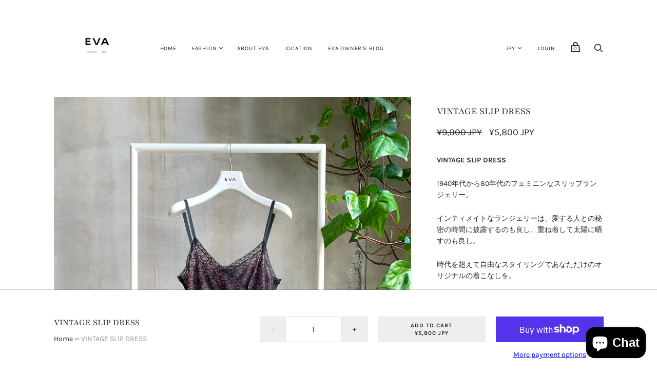

--- FILE ---
content_type: text/html; charset=utf-8
request_url: https://evafashionart.com/products/vintage-slip-dress-3
body_size: 24917
content:
<!doctype html>
<!--[if IE 9]><html class="ie9 no-js"><![endif]-->
<!--[if !IE]><!--><html class="no-js"><!--<![endif]-->
  <head>
    <meta charset="utf-8">

    <title>VINTAGE SLIP DRESS — EVA fashion art</title>

    
      <meta name="description" content="VINTAGE SLIP DRESS 1940年代から80年代のフェミニンなスリップランジェリー。 インティメイトなランジェリーは、愛する人との秘密の時間に披露するのも良し、重ね着して太陽に晒すのも良し。 時代を超えて自由なスタイリングであなただけのオリジナルの着こなしを。   サイズ表記無し (推定サイズ S) サイズ(おおよそとなります) 着丈 90cm (ストラップ含む→ 115cm) バスト 76cm ストラップ 35cm 素材表記無し コンディション : Excellent Vintage Condition ※お写真の明るさで色が異なる場合がございます。 ※アンティーク/ヴィンテージは、20〜100年以上経過している為、">
    

    

    
      <link rel="canonical" href="https://evafashionart.com/products/vintage-slip-dress-3" />
    

    <meta name="viewport" content="width=device-width">

    















<meta property="og:site_name" content="EVA fashion art">
<meta property="og:url" content="https://evafashionart.com/products/vintage-slip-dress-3">
<meta property="og:title" content="VINTAGE SLIP DRESS">
<meta property="og:type" content="website">
<meta property="og:description" content="VINTAGE SLIP DRESS 1940年代から80年代のフェミニンなスリップランジェリー。 インティメイトなランジェリーは、愛する人との秘密の時間に披露するのも良し、重ね着して太陽に晒すのも良し。 時代を超えて自由なスタイリングであなただけのオリジナルの着こなしを。   サイズ表記無し (推定サイズ S) サイズ(おおよそとなります) 着丈 90cm (ストラップ含む→ 115cm) バスト 76cm ストラップ 35cm 素材表記無し コンディション : Excellent Vintage Condition ※お写真の明るさで色が異なる場合がございます。 ※アンティーク/ヴィンテージは、20〜100年以上経過している為、">




    
    
    

    
    
    <meta
      property="og:image"
      content="https://evafashionart.com/cdn/shop/products/image_9ac74612-c813-49b3-a11f-617e22288071_1200x1600.heic?v=1681101907"
    />
    <meta
      property="og:image:secure_url"
      content="https://evafashionart.com/cdn/shop/products/image_9ac74612-c813-49b3-a11f-617e22288071_1200x1600.heic?v=1681101907"
    />
    <meta property="og:image:width" content="1200" />
    <meta property="og:image:height" content="1600" />
    
    
    <meta property="og:image:alt" content="Social media image" />
  
















<meta name="twitter:title" content="VINTAGE SLIP DRESS">
<meta name="twitter:description" content="VINTAGE SLIP DRESS 1940年代から80年代のフェミニンなスリップランジェリー。 インティメイトなランジェリーは、愛する人との秘密の時間に披露するのも良し、重ね着して太陽に晒すのも良し。 時代を超えて自由なスタイリングであなただけのオリジナルの着こなしを。   サイズ表記無し (推定サイズ S) サイズ(おおよそとなります) 着丈 90cm (ストラップ含む→ 115cm) バスト 76cm ストラップ 35cm 素材表記無し コンディション : Excellent Vintage Condition ※お写真の明るさで色が異なる場合がございます。 ※アンティーク/ヴィンテージは、20〜100年以上経過している為、">


    
    
    
      
      
      <meta name="twitter:card" content="summary">
    
    
    <meta
      property="twitter:image"
      content="https://evafashionart.com/cdn/shop/products/image_9ac74612-c813-49b3-a11f-617e22288071_1200x1200_crop_center.heic?v=1681101907"
    />
    <meta property="twitter:image:width" content="1200" />
    <meta property="twitter:image:height" content="1200" />
    
    
    <meta property="twitter:image:alt" content="Social media image" />
  



    <script>
      document.documentElement.className=document.documentElement.className.replace(/\bno-js\b/,'js');
      if(window.Shopify&&window.Shopify.designMode)document.documentElement.className+=' in-theme-editor';
    </script>

    <link href="//evafashionart.com/cdn/shop/t/7/assets/theme.scss.css?v=80634638851066741001759417640" rel="stylesheet" type="text/css" media="all" />
    
        


    <script>window.performance && window.performance.mark && window.performance.mark('shopify.content_for_header.start');</script><meta id="shopify-digital-wallet" name="shopify-digital-wallet" content="/37741199499/digital_wallets/dialog">
<meta name="shopify-checkout-api-token" content="e9d3fde289580a931b7efbfa0e19cc75">
<link rel="alternate" hreflang="x-default" href="https://evafashionart.com/products/vintage-slip-dress-3">
<link rel="alternate" hreflang="en-FR" href="https://evafashionart.com/en-fr/products/vintage-slip-dress-3">
<link rel="alternate" type="application/json+oembed" href="https://evafashionart.com/products/vintage-slip-dress-3.oembed">
<script async="async" src="/checkouts/internal/preloads.js?locale=en-JP"></script>
<link rel="preconnect" href="https://shop.app" crossorigin="anonymous">
<script async="async" src="https://shop.app/checkouts/internal/preloads.js?locale=en-JP&shop_id=37741199499" crossorigin="anonymous"></script>
<script id="apple-pay-shop-capabilities" type="application/json">{"shopId":37741199499,"countryCode":"JP","currencyCode":"JPY","merchantCapabilities":["supports3DS"],"merchantId":"gid:\/\/shopify\/Shop\/37741199499","merchantName":"EVA fashion art","requiredBillingContactFields":["postalAddress","email","phone"],"requiredShippingContactFields":["postalAddress","email","phone"],"shippingType":"shipping","supportedNetworks":["visa","masterCard","amex","jcb","discover"],"total":{"type":"pending","label":"EVA fashion art","amount":"1.00"},"shopifyPaymentsEnabled":true,"supportsSubscriptions":true}</script>
<script id="shopify-features" type="application/json">{"accessToken":"e9d3fde289580a931b7efbfa0e19cc75","betas":["rich-media-storefront-analytics"],"domain":"evafashionart.com","predictiveSearch":true,"shopId":37741199499,"locale":"en"}</script>
<script>var Shopify = Shopify || {};
Shopify.shop = "eva-fashion-art.myshopify.com";
Shopify.locale = "en";
Shopify.currency = {"active":"JPY","rate":"1.0"};
Shopify.country = "JP";
Shopify.theme = {"name":"Handy","id":95251234955,"schema_name":"Handy","schema_version":"2.6.1","theme_store_id":826,"role":"main"};
Shopify.theme.handle = "null";
Shopify.theme.style = {"id":null,"handle":null};
Shopify.cdnHost = "evafashionart.com/cdn";
Shopify.routes = Shopify.routes || {};
Shopify.routes.root = "/";</script>
<script type="module">!function(o){(o.Shopify=o.Shopify||{}).modules=!0}(window);</script>
<script>!function(o){function n(){var o=[];function n(){o.push(Array.prototype.slice.apply(arguments))}return n.q=o,n}var t=o.Shopify=o.Shopify||{};t.loadFeatures=n(),t.autoloadFeatures=n()}(window);</script>
<script>
  window.ShopifyPay = window.ShopifyPay || {};
  window.ShopifyPay.apiHost = "shop.app\/pay";
  window.ShopifyPay.redirectState = null;
</script>
<script id="shop-js-analytics" type="application/json">{"pageType":"product"}</script>
<script defer="defer" async type="module" src="//evafashionart.com/cdn/shopifycloud/shop-js/modules/v2/client.init-shop-cart-sync_COMZFrEa.en.esm.js"></script>
<script defer="defer" async type="module" src="//evafashionart.com/cdn/shopifycloud/shop-js/modules/v2/chunk.common_CdXrxk3f.esm.js"></script>
<script type="module">
  await import("//evafashionart.com/cdn/shopifycloud/shop-js/modules/v2/client.init-shop-cart-sync_COMZFrEa.en.esm.js");
await import("//evafashionart.com/cdn/shopifycloud/shop-js/modules/v2/chunk.common_CdXrxk3f.esm.js");

  window.Shopify.SignInWithShop?.initShopCartSync?.({"fedCMEnabled":true,"windoidEnabled":true});

</script>
<script>
  window.Shopify = window.Shopify || {};
  if (!window.Shopify.featureAssets) window.Shopify.featureAssets = {};
  window.Shopify.featureAssets['shop-js'] = {"shop-cart-sync":["modules/v2/client.shop-cart-sync_CRSPkpKa.en.esm.js","modules/v2/chunk.common_CdXrxk3f.esm.js"],"init-fed-cm":["modules/v2/client.init-fed-cm_DO1JVZ96.en.esm.js","modules/v2/chunk.common_CdXrxk3f.esm.js"],"init-windoid":["modules/v2/client.init-windoid_hXardXh0.en.esm.js","modules/v2/chunk.common_CdXrxk3f.esm.js"],"init-shop-email-lookup-coordinator":["modules/v2/client.init-shop-email-lookup-coordinator_jpxQlUsx.en.esm.js","modules/v2/chunk.common_CdXrxk3f.esm.js"],"shop-toast-manager":["modules/v2/client.shop-toast-manager_C-K0q6-t.en.esm.js","modules/v2/chunk.common_CdXrxk3f.esm.js"],"shop-button":["modules/v2/client.shop-button_B6dBoDg5.en.esm.js","modules/v2/chunk.common_CdXrxk3f.esm.js"],"shop-login-button":["modules/v2/client.shop-login-button_BHRMsoBb.en.esm.js","modules/v2/chunk.common_CdXrxk3f.esm.js","modules/v2/chunk.modal_C89cmTvN.esm.js"],"shop-cash-offers":["modules/v2/client.shop-cash-offers_p6Pw3nax.en.esm.js","modules/v2/chunk.common_CdXrxk3f.esm.js","modules/v2/chunk.modal_C89cmTvN.esm.js"],"avatar":["modules/v2/client.avatar_BTnouDA3.en.esm.js"],"init-shop-cart-sync":["modules/v2/client.init-shop-cart-sync_COMZFrEa.en.esm.js","modules/v2/chunk.common_CdXrxk3f.esm.js"],"init-shop-for-new-customer-accounts":["modules/v2/client.init-shop-for-new-customer-accounts_BNQiNx4m.en.esm.js","modules/v2/client.shop-login-button_BHRMsoBb.en.esm.js","modules/v2/chunk.common_CdXrxk3f.esm.js","modules/v2/chunk.modal_C89cmTvN.esm.js"],"pay-button":["modules/v2/client.pay-button_CRuQ9trT.en.esm.js","modules/v2/chunk.common_CdXrxk3f.esm.js"],"init-customer-accounts-sign-up":["modules/v2/client.init-customer-accounts-sign-up_Q1yheB3t.en.esm.js","modules/v2/client.shop-login-button_BHRMsoBb.en.esm.js","modules/v2/chunk.common_CdXrxk3f.esm.js","modules/v2/chunk.modal_C89cmTvN.esm.js"],"checkout-modal":["modules/v2/client.checkout-modal_DtXVhFgQ.en.esm.js","modules/v2/chunk.common_CdXrxk3f.esm.js","modules/v2/chunk.modal_C89cmTvN.esm.js"],"init-customer-accounts":["modules/v2/client.init-customer-accounts_B5rMd0lj.en.esm.js","modules/v2/client.shop-login-button_BHRMsoBb.en.esm.js","modules/v2/chunk.common_CdXrxk3f.esm.js","modules/v2/chunk.modal_C89cmTvN.esm.js"],"lead-capture":["modules/v2/client.lead-capture_CmGCXBh3.en.esm.js","modules/v2/chunk.common_CdXrxk3f.esm.js","modules/v2/chunk.modal_C89cmTvN.esm.js"],"shop-follow-button":["modules/v2/client.shop-follow-button_CV5C02lv.en.esm.js","modules/v2/chunk.common_CdXrxk3f.esm.js","modules/v2/chunk.modal_C89cmTvN.esm.js"],"shop-login":["modules/v2/client.shop-login_Bz_Zm_XZ.en.esm.js","modules/v2/chunk.common_CdXrxk3f.esm.js","modules/v2/chunk.modal_C89cmTvN.esm.js"],"payment-terms":["modules/v2/client.payment-terms_D7XnU2ez.en.esm.js","modules/v2/chunk.common_CdXrxk3f.esm.js","modules/v2/chunk.modal_C89cmTvN.esm.js"]};
</script>
<script id="__st">var __st={"a":37741199499,"offset":32400,"reqid":"5db7e796-6f09-4f55-b652-9756d51b97a2-1763148734","pageurl":"evafashionart.com\/products\/vintage-slip-dress-3","u":"1acb6080a8ad","p":"product","rtyp":"product","rid":7985764466839};</script>
<script>window.ShopifyPaypalV4VisibilityTracking = true;</script>
<script id="captcha-bootstrap">!function(){'use strict';const t='contact',e='account',n='new_comment',o=[[t,t],['blogs',n],['comments',n],[t,'customer']],c=[[e,'customer_login'],[e,'guest_login'],[e,'recover_customer_password'],[e,'create_customer']],r=t=>t.map((([t,e])=>`form[action*='/${t}']:not([data-nocaptcha='true']) input[name='form_type'][value='${e}']`)).join(','),a=t=>()=>t?[...document.querySelectorAll(t)].map((t=>t.form)):[];function s(){const t=[...o],e=r(t);return a(e)}const i='password',u='form_key',d=['recaptcha-v3-token','g-recaptcha-response','h-captcha-response',i],f=()=>{try{return window.sessionStorage}catch{return}},m='__shopify_v',_=t=>t.elements[u];function p(t,e,n=!1){try{const o=window.sessionStorage,c=JSON.parse(o.getItem(e)),{data:r}=function(t){const{data:e,action:n}=t;return t[m]||n?{data:e,action:n}:{data:t,action:n}}(c);for(const[e,n]of Object.entries(r))t.elements[e]&&(t.elements[e].value=n);n&&o.removeItem(e)}catch(o){console.error('form repopulation failed',{error:o})}}const l='form_type',E='cptcha';function T(t){t.dataset[E]=!0}const w=window,h=w.document,L='Shopify',v='ce_forms',y='captcha';let A=!1;((t,e)=>{const n=(g='f06e6c50-85a8-45c8-87d0-21a2b65856fe',I='https://cdn.shopify.com/shopifycloud/storefront-forms-hcaptcha/ce_storefront_forms_captcha_hcaptcha.v1.5.2.iife.js',D={infoText:'Protected by hCaptcha',privacyText:'Privacy',termsText:'Terms'},(t,e,n)=>{const o=w[L][v],c=o.bindForm;if(c)return c(t,g,e,D).then(n);var r;o.q.push([[t,g,e,D],n]),r=I,A||(h.body.append(Object.assign(h.createElement('script'),{id:'captcha-provider',async:!0,src:r})),A=!0)});var g,I,D;w[L]=w[L]||{},w[L][v]=w[L][v]||{},w[L][v].q=[],w[L][y]=w[L][y]||{},w[L][y].protect=function(t,e){n(t,void 0,e),T(t)},Object.freeze(w[L][y]),function(t,e,n,w,h,L){const[v,y,A,g]=function(t,e,n){const i=e?o:[],u=t?c:[],d=[...i,...u],f=r(d),m=r(i),_=r(d.filter((([t,e])=>n.includes(e))));return[a(f),a(m),a(_),s()]}(w,h,L),I=t=>{const e=t.target;return e instanceof HTMLFormElement?e:e&&e.form},D=t=>v().includes(t);t.addEventListener('submit',(t=>{const e=I(t);if(!e)return;const n=D(e)&&!e.dataset.hcaptchaBound&&!e.dataset.recaptchaBound,o=_(e),c=g().includes(e)&&(!o||!o.value);(n||c)&&t.preventDefault(),c&&!n&&(function(t){try{if(!f())return;!function(t){const e=f();if(!e)return;const n=_(t);if(!n)return;const o=n.value;o&&e.removeItem(o)}(t);const e=Array.from(Array(32),(()=>Math.random().toString(36)[2])).join('');!function(t,e){_(t)||t.append(Object.assign(document.createElement('input'),{type:'hidden',name:u})),t.elements[u].value=e}(t,e),function(t,e){const n=f();if(!n)return;const o=[...t.querySelectorAll(`input[type='${i}']`)].map((({name:t})=>t)),c=[...d,...o],r={};for(const[a,s]of new FormData(t).entries())c.includes(a)||(r[a]=s);n.setItem(e,JSON.stringify({[m]:1,action:t.action,data:r}))}(t,e)}catch(e){console.error('failed to persist form',e)}}(e),e.submit())}));const S=(t,e)=>{t&&!t.dataset[E]&&(n(t,e.some((e=>e===t))),T(t))};for(const o of['focusin','change'])t.addEventListener(o,(t=>{const e=I(t);D(e)&&S(e,y())}));const B=e.get('form_key'),M=e.get(l),P=B&&M;t.addEventListener('DOMContentLoaded',(()=>{const t=y();if(P)for(const e of t)e.elements[l].value===M&&p(e,B);[...new Set([...A(),...v().filter((t=>'true'===t.dataset.shopifyCaptcha))])].forEach((e=>S(e,t)))}))}(h,new URLSearchParams(w.location.search),n,t,e,['guest_login'])})(!0,!0)}();</script>
<script integrity="sha256-52AcMU7V7pcBOXWImdc/TAGTFKeNjmkeM1Pvks/DTgc=" data-source-attribution="shopify.loadfeatures" defer="defer" src="//evafashionart.com/cdn/shopifycloud/storefront/assets/storefront/load_feature-81c60534.js" crossorigin="anonymous"></script>
<script crossorigin="anonymous" defer="defer" src="//evafashionart.com/cdn/shopifycloud/storefront/assets/shopify_pay/storefront-65b4c6d7.js?v=20250812"></script>
<script data-source-attribution="shopify.dynamic_checkout.dynamic.init">var Shopify=Shopify||{};Shopify.PaymentButton=Shopify.PaymentButton||{isStorefrontPortableWallets:!0,init:function(){window.Shopify.PaymentButton.init=function(){};var t=document.createElement("script");t.src="https://evafashionart.com/cdn/shopifycloud/portable-wallets/latest/portable-wallets.en.js",t.type="module",document.head.appendChild(t)}};
</script>
<script data-source-attribution="shopify.dynamic_checkout.buyer_consent">
  function portableWalletsHideBuyerConsent(e){var t=document.getElementById("shopify-buyer-consent"),n=document.getElementById("shopify-subscription-policy-button");t&&n&&(t.classList.add("hidden"),t.setAttribute("aria-hidden","true"),n.removeEventListener("click",e))}function portableWalletsShowBuyerConsent(e){var t=document.getElementById("shopify-buyer-consent"),n=document.getElementById("shopify-subscription-policy-button");t&&n&&(t.classList.remove("hidden"),t.removeAttribute("aria-hidden"),n.addEventListener("click",e))}window.Shopify?.PaymentButton&&(window.Shopify.PaymentButton.hideBuyerConsent=portableWalletsHideBuyerConsent,window.Shopify.PaymentButton.showBuyerConsent=portableWalletsShowBuyerConsent);
</script>
<script>
  function portableWalletsCleanup(e){e&&e.src&&console.error("Failed to load portable wallets script "+e.src);var t=document.querySelectorAll("shopify-accelerated-checkout .shopify-payment-button__skeleton, shopify-accelerated-checkout-cart .wallet-cart-button__skeleton"),e=document.getElementById("shopify-buyer-consent");for(let e=0;e<t.length;e++)t[e].remove();e&&e.remove()}function portableWalletsNotLoadedAsModule(e){e instanceof ErrorEvent&&"string"==typeof e.message&&e.message.includes("import.meta")&&"string"==typeof e.filename&&e.filename.includes("portable-wallets")&&(window.removeEventListener("error",portableWalletsNotLoadedAsModule),window.Shopify.PaymentButton.failedToLoad=e,"loading"===document.readyState?document.addEventListener("DOMContentLoaded",window.Shopify.PaymentButton.init):window.Shopify.PaymentButton.init())}window.addEventListener("error",portableWalletsNotLoadedAsModule);
</script>

<script type="module" src="https://evafashionart.com/cdn/shopifycloud/portable-wallets/latest/portable-wallets.en.js" onError="portableWalletsCleanup(this)" crossorigin="anonymous"></script>
<script nomodule>
  document.addEventListener("DOMContentLoaded", portableWalletsCleanup);
</script>

<link id="shopify-accelerated-checkout-styles" rel="stylesheet" media="screen" href="https://evafashionart.com/cdn/shopifycloud/portable-wallets/latest/accelerated-checkout-backwards-compat.css" crossorigin="anonymous">
<style id="shopify-accelerated-checkout-cart">
        #shopify-buyer-consent {
  margin-top: 1em;
  display: inline-block;
  width: 100%;
}

#shopify-buyer-consent.hidden {
  display: none;
}

#shopify-subscription-policy-button {
  background: none;
  border: none;
  padding: 0;
  text-decoration: underline;
  font-size: inherit;
  cursor: pointer;
}

#shopify-subscription-policy-button::before {
  box-shadow: none;
}

      </style>

<script>window.performance && window.performance.mark && window.performance.mark('shopify.content_for_header.end');</script>
  <script src="https://cdn.shopify.com/extensions/7bc9bb47-adfa-4267-963e-cadee5096caf/inbox-1252/assets/inbox-chat-loader.js" type="text/javascript" defer="defer"></script>
<link href="https://monorail-edge.shopifysvc.com" rel="dns-prefetch">
<script>(function(){if ("sendBeacon" in navigator && "performance" in window) {try {var session_token_from_headers = performance.getEntriesByType('navigation')[0].serverTiming.find(x => x.name == '_s').description;} catch {var session_token_from_headers = undefined;}var session_cookie_matches = document.cookie.match(/_shopify_s=([^;]*)/);var session_token_from_cookie = session_cookie_matches && session_cookie_matches.length === 2 ? session_cookie_matches[1] : "";var session_token = session_token_from_headers || session_token_from_cookie || "";function handle_abandonment_event(e) {var entries = performance.getEntries().filter(function(entry) {return /monorail-edge.shopifysvc.com/.test(entry.name);});if (!window.abandonment_tracked && entries.length === 0) {window.abandonment_tracked = true;var currentMs = Date.now();var navigation_start = performance.timing.navigationStart;var payload = {shop_id: 37741199499,url: window.location.href,navigation_start,duration: currentMs - navigation_start,session_token,page_type: "product"};window.navigator.sendBeacon("https://monorail-edge.shopifysvc.com/v1/produce", JSON.stringify({schema_id: "online_store_buyer_site_abandonment/1.1",payload: payload,metadata: {event_created_at_ms: currentMs,event_sent_at_ms: currentMs}}));}}window.addEventListener('pagehide', handle_abandonment_event);}}());</script>
<script id="web-pixels-manager-setup">(function e(e,d,r,n,o){if(void 0===o&&(o={}),!Boolean(null===(a=null===(i=window.Shopify)||void 0===i?void 0:i.analytics)||void 0===a?void 0:a.replayQueue)){var i,a;window.Shopify=window.Shopify||{};var t=window.Shopify;t.analytics=t.analytics||{};var s=t.analytics;s.replayQueue=[],s.publish=function(e,d,r){return s.replayQueue.push([e,d,r]),!0};try{self.performance.mark("wpm:start")}catch(e){}var l=function(){var e={modern:/Edge?\/(1{2}[4-9]|1[2-9]\d|[2-9]\d{2}|\d{4,})\.\d+(\.\d+|)|Firefox\/(1{2}[4-9]|1[2-9]\d|[2-9]\d{2}|\d{4,})\.\d+(\.\d+|)|Chrom(ium|e)\/(9{2}|\d{3,})\.\d+(\.\d+|)|(Maci|X1{2}).+ Version\/(15\.\d+|(1[6-9]|[2-9]\d|\d{3,})\.\d+)([,.]\d+|)( \(\w+\)|)( Mobile\/\w+|) Safari\/|Chrome.+OPR\/(9{2}|\d{3,})\.\d+\.\d+|(CPU[ +]OS|iPhone[ +]OS|CPU[ +]iPhone|CPU IPhone OS|CPU iPad OS)[ +]+(15[._]\d+|(1[6-9]|[2-9]\d|\d{3,})[._]\d+)([._]\d+|)|Android:?[ /-](13[3-9]|1[4-9]\d|[2-9]\d{2}|\d{4,})(\.\d+|)(\.\d+|)|Android.+Firefox\/(13[5-9]|1[4-9]\d|[2-9]\d{2}|\d{4,})\.\d+(\.\d+|)|Android.+Chrom(ium|e)\/(13[3-9]|1[4-9]\d|[2-9]\d{2}|\d{4,})\.\d+(\.\d+|)|SamsungBrowser\/([2-9]\d|\d{3,})\.\d+/,legacy:/Edge?\/(1[6-9]|[2-9]\d|\d{3,})\.\d+(\.\d+|)|Firefox\/(5[4-9]|[6-9]\d|\d{3,})\.\d+(\.\d+|)|Chrom(ium|e)\/(5[1-9]|[6-9]\d|\d{3,})\.\d+(\.\d+|)([\d.]+$|.*Safari\/(?![\d.]+ Edge\/[\d.]+$))|(Maci|X1{2}).+ Version\/(10\.\d+|(1[1-9]|[2-9]\d|\d{3,})\.\d+)([,.]\d+|)( \(\w+\)|)( Mobile\/\w+|) Safari\/|Chrome.+OPR\/(3[89]|[4-9]\d|\d{3,})\.\d+\.\d+|(CPU[ +]OS|iPhone[ +]OS|CPU[ +]iPhone|CPU IPhone OS|CPU iPad OS)[ +]+(10[._]\d+|(1[1-9]|[2-9]\d|\d{3,})[._]\d+)([._]\d+|)|Android:?[ /-](13[3-9]|1[4-9]\d|[2-9]\d{2}|\d{4,})(\.\d+|)(\.\d+|)|Mobile Safari.+OPR\/([89]\d|\d{3,})\.\d+\.\d+|Android.+Firefox\/(13[5-9]|1[4-9]\d|[2-9]\d{2}|\d{4,})\.\d+(\.\d+|)|Android.+Chrom(ium|e)\/(13[3-9]|1[4-9]\d|[2-9]\d{2}|\d{4,})\.\d+(\.\d+|)|Android.+(UC? ?Browser|UCWEB|U3)[ /]?(15\.([5-9]|\d{2,})|(1[6-9]|[2-9]\d|\d{3,})\.\d+)\.\d+|SamsungBrowser\/(5\.\d+|([6-9]|\d{2,})\.\d+)|Android.+MQ{2}Browser\/(14(\.(9|\d{2,})|)|(1[5-9]|[2-9]\d|\d{3,})(\.\d+|))(\.\d+|)|K[Aa][Ii]OS\/(3\.\d+|([4-9]|\d{2,})\.\d+)(\.\d+|)/},d=e.modern,r=e.legacy,n=navigator.userAgent;return n.match(d)?"modern":n.match(r)?"legacy":"unknown"}(),u="modern"===l?"modern":"legacy",c=(null!=n?n:{modern:"",legacy:""})[u],f=function(e){return[e.baseUrl,"/wpm","/b",e.hashVersion,"modern"===e.buildTarget?"m":"l",".js"].join("")}({baseUrl:d,hashVersion:r,buildTarget:u}),m=function(e){var d=e.version,r=e.bundleTarget,n=e.surface,o=e.pageUrl,i=e.monorailEndpoint;return{emit:function(e){var a=e.status,t=e.errorMsg,s=(new Date).getTime(),l=JSON.stringify({metadata:{event_sent_at_ms:s},events:[{schema_id:"web_pixels_manager_load/3.1",payload:{version:d,bundle_target:r,page_url:o,status:a,surface:n,error_msg:t},metadata:{event_created_at_ms:s}}]});if(!i)return console&&console.warn&&console.warn("[Web Pixels Manager] No Monorail endpoint provided, skipping logging."),!1;try{return self.navigator.sendBeacon.bind(self.navigator)(i,l)}catch(e){}var u=new XMLHttpRequest;try{return u.open("POST",i,!0),u.setRequestHeader("Content-Type","text/plain"),u.send(l),!0}catch(e){return console&&console.warn&&console.warn("[Web Pixels Manager] Got an unhandled error while logging to Monorail."),!1}}}}({version:r,bundleTarget:l,surface:e.surface,pageUrl:self.location.href,monorailEndpoint:e.monorailEndpoint});try{o.browserTarget=l,function(e){var d=e.src,r=e.async,n=void 0===r||r,o=e.onload,i=e.onerror,a=e.sri,t=e.scriptDataAttributes,s=void 0===t?{}:t,l=document.createElement("script"),u=document.querySelector("head"),c=document.querySelector("body");if(l.async=n,l.src=d,a&&(l.integrity=a,l.crossOrigin="anonymous"),s)for(var f in s)if(Object.prototype.hasOwnProperty.call(s,f))try{l.dataset[f]=s[f]}catch(e){}if(o&&l.addEventListener("load",o),i&&l.addEventListener("error",i),u)u.appendChild(l);else{if(!c)throw new Error("Did not find a head or body element to append the script");c.appendChild(l)}}({src:f,async:!0,onload:function(){if(!function(){var e,d;return Boolean(null===(d=null===(e=window.Shopify)||void 0===e?void 0:e.analytics)||void 0===d?void 0:d.initialized)}()){var d=window.webPixelsManager.init(e)||void 0;if(d){var r=window.Shopify.analytics;r.replayQueue.forEach((function(e){var r=e[0],n=e[1],o=e[2];d.publishCustomEvent(r,n,o)})),r.replayQueue=[],r.publish=d.publishCustomEvent,r.visitor=d.visitor,r.initialized=!0}}},onerror:function(){return m.emit({status:"failed",errorMsg:"".concat(f," has failed to load")})},sri:function(e){var d=/^sha384-[A-Za-z0-9+/=]+$/;return"string"==typeof e&&d.test(e)}(c)?c:"",scriptDataAttributes:o}),m.emit({status:"loading"})}catch(e){m.emit({status:"failed",errorMsg:(null==e?void 0:e.message)||"Unknown error"})}}})({shopId: 37741199499,storefrontBaseUrl: "https://evafashionart.com",extensionsBaseUrl: "https://extensions.shopifycdn.com/cdn/shopifycloud/web-pixels-manager",monorailEndpoint: "https://monorail-edge.shopifysvc.com/unstable/produce_batch",surface: "storefront-renderer",enabledBetaFlags: ["2dca8a86"],webPixelsConfigList: [{"id":"shopify-app-pixel","configuration":"{}","eventPayloadVersion":"v1","runtimeContext":"STRICT","scriptVersion":"0450","apiClientId":"shopify-pixel","type":"APP","privacyPurposes":["ANALYTICS","MARKETING"]},{"id":"shopify-custom-pixel","eventPayloadVersion":"v1","runtimeContext":"LAX","scriptVersion":"0450","apiClientId":"shopify-pixel","type":"CUSTOM","privacyPurposes":["ANALYTICS","MARKETING"]}],isMerchantRequest: false,initData: {"shop":{"name":"EVA fashion art","paymentSettings":{"currencyCode":"JPY"},"myshopifyDomain":"eva-fashion-art.myshopify.com","countryCode":"JP","storefrontUrl":"https:\/\/evafashionart.com"},"customer":null,"cart":null,"checkout":null,"productVariants":[{"price":{"amount":5800.0,"currencyCode":"JPY"},"product":{"title":"VINTAGE SLIP DRESS","vendor":"EVA fashion art","id":"7985764466839","untranslatedTitle":"VINTAGE SLIP DRESS","url":"\/products\/vintage-slip-dress-3","type":""},"id":"43049489760407","image":{"src":"\/\/evafashionart.com\/cdn\/shop\/products\/image_9ac74612-c813-49b3-a11f-617e22288071.heic?v=1681101907"},"sku":null,"title":"Default Title","untranslatedTitle":"Default Title"}],"purchasingCompany":null},},"https://evafashionart.com/cdn","ae1676cfwd2530674p4253c800m34e853cb",{"modern":"","legacy":""},{"shopId":"37741199499","storefrontBaseUrl":"https:\/\/evafashionart.com","extensionBaseUrl":"https:\/\/extensions.shopifycdn.com\/cdn\/shopifycloud\/web-pixels-manager","surface":"storefront-renderer","enabledBetaFlags":"[\"2dca8a86\"]","isMerchantRequest":"false","hashVersion":"ae1676cfwd2530674p4253c800m34e853cb","publish":"custom","events":"[[\"page_viewed\",{}],[\"product_viewed\",{\"productVariant\":{\"price\":{\"amount\":5800.0,\"currencyCode\":\"JPY\"},\"product\":{\"title\":\"VINTAGE SLIP DRESS\",\"vendor\":\"EVA fashion art\",\"id\":\"7985764466839\",\"untranslatedTitle\":\"VINTAGE SLIP DRESS\",\"url\":\"\/products\/vintage-slip-dress-3\",\"type\":\"\"},\"id\":\"43049489760407\",\"image\":{\"src\":\"\/\/evafashionart.com\/cdn\/shop\/products\/image_9ac74612-c813-49b3-a11f-617e22288071.heic?v=1681101907\"},\"sku\":null,\"title\":\"Default Title\",\"untranslatedTitle\":\"Default Title\"}}]]"});</script><script>
  window.ShopifyAnalytics = window.ShopifyAnalytics || {};
  window.ShopifyAnalytics.meta = window.ShopifyAnalytics.meta || {};
  window.ShopifyAnalytics.meta.currency = 'JPY';
  var meta = {"product":{"id":7985764466839,"gid":"gid:\/\/shopify\/Product\/7985764466839","vendor":"EVA fashion art","type":"","variants":[{"id":43049489760407,"price":580000,"name":"VINTAGE SLIP DRESS","public_title":null,"sku":null}],"remote":false},"page":{"pageType":"product","resourceType":"product","resourceId":7985764466839}};
  for (var attr in meta) {
    window.ShopifyAnalytics.meta[attr] = meta[attr];
  }
</script>
<script class="analytics">
  (function () {
    var customDocumentWrite = function(content) {
      var jquery = null;

      if (window.jQuery) {
        jquery = window.jQuery;
      } else if (window.Checkout && window.Checkout.$) {
        jquery = window.Checkout.$;
      }

      if (jquery) {
        jquery('body').append(content);
      }
    };

    var hasLoggedConversion = function(token) {
      if (token) {
        return document.cookie.indexOf('loggedConversion=' + token) !== -1;
      }
      return false;
    }

    var setCookieIfConversion = function(token) {
      if (token) {
        var twoMonthsFromNow = new Date(Date.now());
        twoMonthsFromNow.setMonth(twoMonthsFromNow.getMonth() + 2);

        document.cookie = 'loggedConversion=' + token + '; expires=' + twoMonthsFromNow;
      }
    }

    var trekkie = window.ShopifyAnalytics.lib = window.trekkie = window.trekkie || [];
    if (trekkie.integrations) {
      return;
    }
    trekkie.methods = [
      'identify',
      'page',
      'ready',
      'track',
      'trackForm',
      'trackLink'
    ];
    trekkie.factory = function(method) {
      return function() {
        var args = Array.prototype.slice.call(arguments);
        args.unshift(method);
        trekkie.push(args);
        return trekkie;
      };
    };
    for (var i = 0; i < trekkie.methods.length; i++) {
      var key = trekkie.methods[i];
      trekkie[key] = trekkie.factory(key);
    }
    trekkie.load = function(config) {
      trekkie.config = config || {};
      trekkie.config.initialDocumentCookie = document.cookie;
      var first = document.getElementsByTagName('script')[0];
      var script = document.createElement('script');
      script.type = 'text/javascript';
      script.onerror = function(e) {
        var scriptFallback = document.createElement('script');
        scriptFallback.type = 'text/javascript';
        scriptFallback.onerror = function(error) {
                var Monorail = {
      produce: function produce(monorailDomain, schemaId, payload) {
        var currentMs = new Date().getTime();
        var event = {
          schema_id: schemaId,
          payload: payload,
          metadata: {
            event_created_at_ms: currentMs,
            event_sent_at_ms: currentMs
          }
        };
        return Monorail.sendRequest("https://" + monorailDomain + "/v1/produce", JSON.stringify(event));
      },
      sendRequest: function sendRequest(endpointUrl, payload) {
        // Try the sendBeacon API
        if (window && window.navigator && typeof window.navigator.sendBeacon === 'function' && typeof window.Blob === 'function' && !Monorail.isIos12()) {
          var blobData = new window.Blob([payload], {
            type: 'text/plain'
          });

          if (window.navigator.sendBeacon(endpointUrl, blobData)) {
            return true;
          } // sendBeacon was not successful

        } // XHR beacon

        var xhr = new XMLHttpRequest();

        try {
          xhr.open('POST', endpointUrl);
          xhr.setRequestHeader('Content-Type', 'text/plain');
          xhr.send(payload);
        } catch (e) {
          console.log(e);
        }

        return false;
      },
      isIos12: function isIos12() {
        return window.navigator.userAgent.lastIndexOf('iPhone; CPU iPhone OS 12_') !== -1 || window.navigator.userAgent.lastIndexOf('iPad; CPU OS 12_') !== -1;
      }
    };
    Monorail.produce('monorail-edge.shopifysvc.com',
      'trekkie_storefront_load_errors/1.1',
      {shop_id: 37741199499,
      theme_id: 95251234955,
      app_name: "storefront",
      context_url: window.location.href,
      source_url: "//evafashionart.com/cdn/s/trekkie.storefront.308893168db1679b4a9f8a086857af995740364f.min.js"});

        };
        scriptFallback.async = true;
        scriptFallback.src = '//evafashionart.com/cdn/s/trekkie.storefront.308893168db1679b4a9f8a086857af995740364f.min.js';
        first.parentNode.insertBefore(scriptFallback, first);
      };
      script.async = true;
      script.src = '//evafashionart.com/cdn/s/trekkie.storefront.308893168db1679b4a9f8a086857af995740364f.min.js';
      first.parentNode.insertBefore(script, first);
    };
    trekkie.load(
      {"Trekkie":{"appName":"storefront","development":false,"defaultAttributes":{"shopId":37741199499,"isMerchantRequest":null,"themeId":95251234955,"themeCityHash":"8496670514650893871","contentLanguage":"en","currency":"JPY","eventMetadataId":"f3390539-cfc9-49f8-ae3d-27a8aebb1d86"},"isServerSideCookieWritingEnabled":true,"monorailRegion":"shop_domain","enabledBetaFlags":["f0df213a"]},"Session Attribution":{},"S2S":{"facebookCapiEnabled":false,"source":"trekkie-storefront-renderer","apiClientId":580111}}
    );

    var loaded = false;
    trekkie.ready(function() {
      if (loaded) return;
      loaded = true;

      window.ShopifyAnalytics.lib = window.trekkie;

      var originalDocumentWrite = document.write;
      document.write = customDocumentWrite;
      try { window.ShopifyAnalytics.merchantGoogleAnalytics.call(this); } catch(error) {};
      document.write = originalDocumentWrite;

      window.ShopifyAnalytics.lib.page(null,{"pageType":"product","resourceType":"product","resourceId":7985764466839,"shopifyEmitted":true});

      var match = window.location.pathname.match(/checkouts\/(.+)\/(thank_you|post_purchase)/)
      var token = match? match[1]: undefined;
      if (!hasLoggedConversion(token)) {
        setCookieIfConversion(token);
        window.ShopifyAnalytics.lib.track("Viewed Product",{"currency":"JPY","variantId":43049489760407,"productId":7985764466839,"productGid":"gid:\/\/shopify\/Product\/7985764466839","name":"VINTAGE SLIP DRESS","price":"5800","sku":null,"brand":"EVA fashion art","variant":null,"category":"","nonInteraction":true,"remote":false},undefined,undefined,{"shopifyEmitted":true});
      window.ShopifyAnalytics.lib.track("monorail:\/\/trekkie_storefront_viewed_product\/1.1",{"currency":"JPY","variantId":43049489760407,"productId":7985764466839,"productGid":"gid:\/\/shopify\/Product\/7985764466839","name":"VINTAGE SLIP DRESS","price":"5800","sku":null,"brand":"EVA fashion art","variant":null,"category":"","nonInteraction":true,"remote":false,"referer":"https:\/\/evafashionart.com\/products\/vintage-slip-dress-3"});
      }
    });


        var eventsListenerScript = document.createElement('script');
        eventsListenerScript.async = true;
        eventsListenerScript.src = "//evafashionart.com/cdn/shopifycloud/storefront/assets/shop_events_listener-3da45d37.js";
        document.getElementsByTagName('head')[0].appendChild(eventsListenerScript);

})();</script>
<script
  defer
  src="https://evafashionart.com/cdn/shopifycloud/perf-kit/shopify-perf-kit-2.1.2.min.js"
  data-application="storefront-renderer"
  data-shop-id="37741199499"
  data-render-region="gcp-us-east1"
  data-page-type="product"
  data-theme-instance-id="95251234955"
  data-theme-name="Handy"
  data-theme-version="2.6.1"
  data-monorail-region="shop_domain"
  data-resource-timing-sampling-rate="10"
  data-shs="true"
  data-shs-beacon="true"
  data-shs-export-with-fetch="true"
  data-shs-logs-sample-rate="1"
></script>
</head>

  <body class="page-template-product">
    
      <div id="shopify-section-pxs-announcement-bar" class="shopify-section"><script
  type="application/json"
  data-section-type="pxs-announcement-bar"
  data-section-id="pxs-announcement-bar"
></script>












  </div>
      <div id="shopify-section-static-header" class="shopify-section site-header"><script
  type="application/json"
  data-section-id="static-header"
  data-section-type="static-header"
  data-section-data>
  {
    "settings": {"logo":"\/\/evafashionart.com\/cdn\/shop\/files\/eva.jpg?v=1613769795","logo_width":"","mobile_logo":"\/\/evafashionart.com\/cdn\/shop\/files\/eva.jpg?v=1613769795","mobile_logo_width":"","menu":"main-menu"},
    "currency": {
      "enable": true,
      "shopCurrency": "JPY",
      "defaultCurrency": "JPY",
      "displayFormat": "money_with_currency_format",
      "moneyFormat": "¥{{amount_no_decimals}} JPY",
      "moneyFormatNoCurrency": "¥{{amount_no_decimals}}",
      "moneyFormatCurrency": "¥{{amount_no_decimals}} JPY"
    }
  }
</script>

<div class="site-header-wrapper">
  <div class="mobilenav-toggle">
    
<svg class="" width="27" height="17" viewBox="0 0 27 17" xmlns="http://www.w3.org/2000/svg">
  <g fill="currentColor" fill-rule="evenodd">
    <path d="M10.212 3H0v2h9.33a8.21 8.21 0 0 1 .882-2zM9.026 8H0v2h9.434a8.307 8.307 0 0 1-.408-2zm2.197 5H0v2h14.056a8.323 8.323 0 0 1-2.833-2z"/>
    <path d="M22.595 11.417A6.607 6.607 0 0 0 24 7.333a6.62 6.62 0 0 0-1.953-4.713A6.617 6.617 0 0 0 17.333.667c-1.78 0-3.455.693-4.713 1.953a6.62 6.62 0 0 0-1.953 4.713 6.62 6.62 0 0 0 1.953 4.714A6.617 6.617 0 0 0 17.333 14c1.5 0 2.92-.497 4.084-1.405l3.494 3.493 1.178-1.177-3.494-3.494zm-5.262.916a4.97 4.97 0 0 1-3.535-1.464 4.965 4.965 0 0 1-1.465-3.536c0-1.335.52-2.59 1.465-3.535a4.963 4.963 0 0 1 3.535-1.465c1.336 0 2.591.52 3.535 1.465a4.965 4.965 0 0 1 1.465 3.535c0 1.336-.52 2.592-1.465 3.536a4.966 4.966 0 0 1-3.535 1.464z"/>
  </g>
</svg>










    <a class="mobilenav-toggle-link" href="#site-mobilenav" data-mobilenav-toggle></a>
  </div>

  
  <a class="site-logo" href="/">
    <h1 class="site-logo-header">
      
        
        
        
        

  

  <img
    
      src="//evafashionart.com/cdn/shop/files/eva_453x320.jpg?v=1613769795"
    
    alt="EVA fashion art"

    
      data-rimg
      srcset="//evafashionart.com/cdn/shop/files/eva_453x320.jpg?v=1613769795 1x, //evafashionart.com/cdn/shop/files/eva_906x640.jpg?v=1613769795 2x, //evafashionart.com/cdn/shop/files/eva_1359x960.jpg?v=1613769795 3x, //evafashionart.com/cdn/shop/files/eva_1753x1238.jpg?v=1613769795 3.87x"
    

    class="site-logo-image"
    
    
  >





        
        
        
        

  

  <img
    
      src="//evafashionart.com/cdn/shop/files/eva_227x160.jpg?v=1613769795"
    
    alt="EVA fashion art"

    
      data-rimg
      srcset="//evafashionart.com/cdn/shop/files/eva_227x160.jpg?v=1613769795 1x, //evafashionart.com/cdn/shop/files/eva_454x320.jpg?v=1613769795 2x, //evafashionart.com/cdn/shop/files/eva_681x480.jpg?v=1613769795 3x, //evafashionart.com/cdn/shop/files/eva_908x640.jpg?v=1613769795 4x"
    

    class="site-logo-image-mobile"
    
    
  >




      
    </h1>
  </a>

  
  <nav class="site-navigation">
    

<ul class="navmenu navmenu-depth-1 ">

  
    












    
    
    

    
      <li class="navmenu-item navmenu-id-home">
        <a class="navmenu-link" href="/">HOME</a>
      </li>
    
  
    












    
    
    

    
      <li class="navmenu-item navmenu-item-parent navmenu-id-fashion"
        
        data-nav-trigger
        aria-haspopup="true"
        aria-controls="menu-item-fashion"
        aria-expanded="false"
      >
        <a class="navmenu-link navmenu-link-parent" href="/">
          FASHION

          
            <div class="navmenu-arrow-toggle">
              <div class="navmenu-arrow"></div>
            </div>
          
        </a>
        
          

<ul class="navmenu navmenu-depth-2 navmenu-submenu">

  
    












    
    
    

    
      <li class="navmenu-item navmenu-id-top">
        <a class="navmenu-link" href="/collections/tops">TOP</a>
      </li>
    
  
    












    
    
    

    
      <li class="navmenu-item navmenu-id-bottoms">
        <a class="navmenu-link" href="/collections/bottom">BOTTOMS</a>
      </li>
    
  
    












    
    
    

    
      <li class="navmenu-item navmenu-id-dress">
        <a class="navmenu-link" href="/collections/dress">DRESS</a>
      </li>
    
  
    












    
    
    

    
      <li class="navmenu-item navmenu-id-jacket-coat">
        <a class="navmenu-link" href="/collections/outer-jacket">JACKET/COAT</a>
      </li>
    
  
    












    
    
    

    
      <li class="navmenu-item navmenu-id-ensemble">
        <a class="navmenu-link" href="/collections/other">ENSEMBLE </a>
      </li>
    
  
    












    
    
    

    
      <li class="navmenu-item navmenu-id-reconstructed-original">
        <a class="navmenu-link" href="/collections/reconstructed-original">RECONSTRUCTED / ORIGINAL</a>
      </li>
    
  

  
</ul>

        
      </li>
    
  
    












    
    
    

    
      <li class="navmenu-item navmenu-id-about-eva">
        <a class="navmenu-link" href="/pages/about">ABOUT EVA</a>
      </li>
    
  
    












    
    
    

    
      <li class="navmenu-item navmenu-id-location">
        <a class="navmenu-link" href="/pages/location">LOCATION</a>
      </li>
    
  
    












    
    
    

    
      <li class="navmenu-item navmenu-id-eva-owners-blog">
        <a class="navmenu-link" href="https://dontdrawartonmylatte.wordpress.com/">EVA OWNER'S BLOG</a>
      </li>
    
  

  
    
      <li class="navmenu-item navmenu-mobile-account navmenu-id-account">
        <a class="navmenu-link" href="/account/login">Login</a>
      </li>
      
        <li class="navmenu-item navmenu-mobile-account navmenu-id-register">
          <a class="navmenu-link" href="/account/register">Register</a>
        </li>
      
    
  
</ul>


    <div class="site-navigation-overlay"></div>
  </nav>

  
  <div class="site-actions">
    
      <div class="site-actions-currency">
        <select
          class="site-actions-currency-select"
          name="currencies"
          data-currency-converter>
          
          
          <option value="JPY" selected="selected">JPY</option>
          
            
          
        </select>
      </div>
    

    
      <div class="site-actions-account">
        
          <a href="/account/login" id="customer_login_link">Login</a>
        
      </div>
    

    <div class="site-actions-cart" data-header-site-actions-cart>
      <a href="/cart" aria-label="View cart">
        
<svg class="" xmlns="http://www.w3.org/2000/svg" width="18" height="20" viewBox="0 0 18 20">
  <path fill="currentColor" fill-rule="evenodd" d="M9 18v2H.77c-.214 0-.422-.09-.567-.248-.145-.158-.218-.37-.2-.586L1.03 6.86c.035-.404.364-.706.77-.706h2.314V4.872C4.114 2.186 6.306 0 9 0s4.886 2.186 4.886 4.872v1.282H16.2c.406 0 .735.302.77.705l1.027 12.306c.018.216-.055.428-.2.586-.145.158-.353.248-.568.248H9v-2H2l.852-10H9V0v8h6.148L16 18H9zM6 4.89V6h6V4.89C12 3.295 10.654 2 9 2S6 3.296 6 4.89z"/>
</svg>










        <span class="site-actions-cart-label " data-cart-item-count>0</span>
      </a>
    </div>

    <div class="site-actions-search">
      <a href="/search" aria-label="Search">
<svg class="" width="20px" height="20px" viewBox="0 0 20 20" version="1.1" xmlns="http://www.w3.org/2000/svg" xmlns:xlink="http://www.w3.org/1999/xlink">
  <path fill="currentColor" d="M18.2779422,16.9108333 L13.7837755,12.4166667 C14.6912755,11.2533333 15.1887755,9.8325 15.1887755,8.33333333 C15.1887755,6.5525 14.4946088,4.87833333 13.2354422,3.62 C11.9771088,2.36 10.3029422,1.66666667 8.52210884,1.66666667 C6.74127551,1.66666667 5.06710884,2.36 3.80877551,3.62 C2.54960884,4.87833333 1.85544218,6.5525 1.85544218,8.33333333 C1.85544218,10.1141667 2.54960884,11.7883333 3.80877551,13.0466667 C5.06710884,14.3066667 6.74127551,15 8.52210884,15 C10.0212755,15 11.4421088,14.5033333 12.6054422,13.595 L17.0996088,18.0883333 L18.2779422,16.9108333 L18.2779422,16.9108333 Z M8.52210884,13.3333333 C7.18627551,13.3333333 5.93127551,12.8133333 4.98710884,11.8691667 C4.04210884,10.925 3.52210884,9.66916667 3.52210884,8.33333333 C3.52210884,6.99833333 4.04210884,5.7425 4.98710884,4.79833333 C5.93127551,3.85333333 7.18627551,3.33333333 8.52210884,3.33333333 C9.85794218,3.33333333 11.1129422,3.85333333 12.0571088,4.79833333 C13.0021088,5.7425 13.5221088,6.99833333 13.5221088,8.33333333 C13.5221088,9.66916667 13.0021088,10.925 12.0571088,11.8691667 C11.1129422,12.8133333 9.85794218,13.3333333 8.52210884,13.3333333 L8.52210884,13.3333333 Z"></path>
</svg>









</a>
    </div>
  </div>
</div>


<div id="site-mobilenav" class="mobilenav">
  <div class="mobilenav-panel" data-mobilenav-animator>
    <div class="mobilenav-panel-content">
      <form class="mobilenav-search" action="/search">
        <div class="mobilenav-search-icon">
<svg class="" width="20px" height="20px" viewBox="0 0 20 20" version="1.1" xmlns="http://www.w3.org/2000/svg" xmlns:xlink="http://www.w3.org/1999/xlink">
  <path fill="currentColor" d="M18.2779422,16.9108333 L13.7837755,12.4166667 C14.6912755,11.2533333 15.1887755,9.8325 15.1887755,8.33333333 C15.1887755,6.5525 14.4946088,4.87833333 13.2354422,3.62 C11.9771088,2.36 10.3029422,1.66666667 8.52210884,1.66666667 C6.74127551,1.66666667 5.06710884,2.36 3.80877551,3.62 C2.54960884,4.87833333 1.85544218,6.5525 1.85544218,8.33333333 C1.85544218,10.1141667 2.54960884,11.7883333 3.80877551,13.0466667 C5.06710884,14.3066667 6.74127551,15 8.52210884,15 C10.0212755,15 11.4421088,14.5033333 12.6054422,13.595 L17.0996088,18.0883333 L18.2779422,16.9108333 L18.2779422,16.9108333 Z M8.52210884,13.3333333 C7.18627551,13.3333333 5.93127551,12.8133333 4.98710884,11.8691667 C4.04210884,10.925 3.52210884,9.66916667 3.52210884,8.33333333 C3.52210884,6.99833333 4.04210884,5.7425 4.98710884,4.79833333 C5.93127551,3.85333333 7.18627551,3.33333333 8.52210884,3.33333333 C9.85794218,3.33333333 11.1129422,3.85333333 12.0571088,4.79833333 C13.0021088,5.7425 13.5221088,6.99833333 13.5221088,8.33333333 C13.5221088,9.66916667 13.0021088,10.925 12.0571088,11.8691667 C11.1129422,12.8133333 9.85794218,13.3333333 8.52210884,13.3333333 L8.52210884,13.3333333 Z"></path>
</svg>









</div>

        <input
          class="mobilenav-search-input"
          aria-label="Search"
          type="text"
          placeholder="Search"
          name="q"
          autocomplete="off"
          value="">

        <a class="mobilenav-search-cancel">Cancel</a>
      </form>

      <div class="mobilenav-meganav" data-meganav-mobile-target></div>

      <nav class="mobilenav-navigation">
        

<ul class="navmenu navmenu-depth-1 ">

  
    












    
    
    

    
      <li class="navmenu-item navmenu-id-home">
        <a class="navmenu-link" href="/">HOME</a>
      </li>
    
  
    












    
    
    

    
      <li class="navmenu-item navmenu-item-parent navmenu-id-fashion"
        
        data-nav-trigger
        aria-haspopup="true"
        aria-controls="menu-item-fashion"
        aria-expanded="false"
      >
        <a class="navmenu-link navmenu-link-parent" href="/">
          FASHION

          
            <div class="navmenu-arrow-toggle">
              <div class="navmenu-arrow"></div>
            </div>
          
        </a>
        
          

<ul class="navmenu navmenu-depth-2 navmenu-submenu">

  
    












    
    
    

    
      <li class="navmenu-item navmenu-id-top">
        <a class="navmenu-link" href="/collections/tops">TOP</a>
      </li>
    
  
    












    
    
    

    
      <li class="navmenu-item navmenu-id-bottoms">
        <a class="navmenu-link" href="/collections/bottom">BOTTOMS</a>
      </li>
    
  
    












    
    
    

    
      <li class="navmenu-item navmenu-id-dress">
        <a class="navmenu-link" href="/collections/dress">DRESS</a>
      </li>
    
  
    












    
    
    

    
      <li class="navmenu-item navmenu-id-jacket-coat">
        <a class="navmenu-link" href="/collections/outer-jacket">JACKET/COAT</a>
      </li>
    
  
    












    
    
    

    
      <li class="navmenu-item navmenu-id-ensemble">
        <a class="navmenu-link" href="/collections/other">ENSEMBLE </a>
      </li>
    
  
    












    
    
    

    
      <li class="navmenu-item navmenu-id-reconstructed-original">
        <a class="navmenu-link" href="/collections/reconstructed-original">RECONSTRUCTED / ORIGINAL</a>
      </li>
    
  

  
</ul>

        
      </li>
    
  
    












    
    
    

    
      <li class="navmenu-item navmenu-id-about-eva">
        <a class="navmenu-link" href="/pages/about">ABOUT EVA</a>
      </li>
    
  
    












    
    
    

    
      <li class="navmenu-item navmenu-id-location">
        <a class="navmenu-link" href="/pages/location">LOCATION</a>
      </li>
    
  
    












    
    
    

    
      <li class="navmenu-item navmenu-id-eva-owners-blog">
        <a class="navmenu-link" href="https://dontdrawartonmylatte.wordpress.com/">EVA OWNER'S BLOG</a>
      </li>
    
  

  
    
      <li class="navmenu-item navmenu-mobile-account navmenu-id-account">
        <a class="navmenu-link" href="/account/login">Login</a>
      </li>
      
        <li class="navmenu-item navmenu-mobile-account navmenu-id-register">
          <a class="navmenu-link" href="/account/register">Register</a>
        </li>
      
    
  
</ul>

      </nav>
    </div>

    <div class="mobilenav-contactbar" data-contactbar-mobile-target></div>
  </div>

  <div
    class="mobilenav-overlay"
    data-mobilenav-animator
    aria-label="Close">
    
<svg class="" xmlns="http://www.w3.org/2000/svg" width="16" height="15" viewBox="0 0 16 15">
  <path fill="currentColor" fill-rule="evenodd" d="M15 1.218L13.78 0 7.5 6.282 1.22 0 0 1.218 6.282 7.5 0 13.782 1.22 15 7.5 8.718 13.78 15 15 13.782 8.718 7.5"/>
</svg>










  </div>
</div>


  













  

  













  

  













  

  













  

  













  


</div>
      <div class="header-minicart">
  <script
    type="application/json"
    data-section-id="null"
    data-section-type="header-minicart"
    data-section-data>
    {
      "moneyFormat": "¥{{amount_no_decimals}} JPY"
    }
  </script>

  <div class="header-minicart-drawer minicart-wrapper" data-header-minicart-drawer>
    <div class="header-minicart-header">
      <h2 class="header-minicart-heading" data-header-minicart-title="My cart">
        My cart (0)
      </h2>

      <button
        class="header-minicart-slideout-dismiss"
        type="button"
        aria-label="Close"
        data-site-header-minicart-dismiss
      >
<svg class="" xmlns="http://www.w3.org/2000/svg" width="16" height="15" viewBox="0 0 16 15">
  <path fill="currentColor" fill-rule="evenodd" d="M15 1.218L13.78 0 7.5 6.282 1.22 0 0 1.218 6.282 7.5 0 13.782 1.22 15 7.5 8.718 13.78 15 15 13.782 8.718 7.5"/>
</svg>









</button>
    </div>
    <div class="header-minicart-content-loading">
      <div class="spinner"></div>
    </div>
    <div class="header-minicart-content" data-cart-items></div>
    <div class="header-minicart-footer">
      <div class="header-minicart-footer-wrapper">
        <div
          class="header-minicart-discounts"
          data-cart-discounts-simplified
        ></div>
        <div
          class="header-minicart-interactions"
        >
          <a
            class="product-menu-button-secondary"
            href="/cart"
          >
              View cart
          </a>
          <a
            class="product-menu-button"
            href="/checkout"
          >
            <span>
              Checkout
            </span>
            <span class="money" data-cart-subtotal></span>
          </a>
        </div>
      </div>
    </div>
  </div>
</div>

      <div id="shopify-section-static-contactbar" class="shopify-section contactbar"><script
  type="application/json"
  data-section-id="static-contactbar"
  data-section-type="static-contactbar"
  data-section-data>
  {
    "trigger": "contact",
    "api_key": ""
  }
</script><div class="contactbar-layout" data-contactbar-clone-source data-nav-trigger>

  
    

    <div class="contactbar-map">








<div
  class="map"
  data-map
  data-map-address="東京都渋谷区猿楽町2−1"
  data-map-zoom="2"
  data-map-color-a="#292929"
  data-map-color-b="#696969"
  data-map-color-c="#949494"
  data-map-color-d="#bfbfbf"
  data-map-color-e="#ffffff"
  data-map-color-f="#808080">
  <div class="map-container" data-map-container></div>
</div>
</div>
  

  <div class="contactbar-items contactbar-hasmap">
    <div class="contactbar-items-layout">
      
<div class="contactbar-item">
          <a class="contactbar-item-link" href="tel:0354892488
"></a>
          <div class="contactbar-item-contents">
            <div class="contactbar-item-icon">
<svg class="" width="20" height="20" viewBox="0 0 20 20" xmlns="http://www.w3.org/2000/svg">
  <path fill="currentColor" d="M4.723 1a.631.631 0 0 0-.44.181L1.725 3.713C1.237 4.196 1 4.872 1 5.6c0 2.35 1.835 5.62 4.947 8.625C9.059 17.229 12.447 19 14.883 19c.754 0 1.455-.23 1.955-.7l2.622-2.469a.585.585 0 0 0 .007-.856l-4.144-4a.638.638 0 0 0-.861-.019l-2.13 1.888c-1.042-.6-1.995-1.28-2.81-2.07C8.696 9.978 8 9.065 7.377 8.07l1.955-2.063a.586.586 0 0 0-.019-.831l-4.144-4A.635.635 0 0 0 4.723 1zm.013 1.456L8.013 5.62 6.135 7.594a.583.583 0 0 0-.078.7c.723 1.226 1.568 2.348 2.584 3.331a15.637 15.637 0 0 0 3.45 2.5.64.64 0 0 0 .726-.081l2.046-1.813 3.277 3.163-2.17 2.043c-.233.22-.589.363-1.087.363-1.75 0-5.1-1.573-8.055-4.425S2.243 7.288 2.243 5.6c0-.481.15-.825.376-1.05l2.117-2.094z" fill-rule="evenodd"/>
</svg>









</div>
            <div class="contactbar-item-label">Call</div>
            <div class="contactbar-item-value">0354892488</div>
          </div>
        </div>
      

      
        <div class="contactbar-item">
          <a class="contactbar-item-link" href="mailto:evavintagetokyo@gmail.com"></a>
          <div class="contactbar-item-contents">
            <div class="contactbar-item-icon">
<svg class="" width="20" height="20" viewBox="0 0 20 20" xmlns="http://www.w3.org/2000/svg">
  <path fill="currentColor" d="M18.339 3H1.665C.75 3 0 3.728 0 4.626v9.752C0 15.272.748 16 1.665 16h16.67c.917 0 1.665-.728 1.665-1.622V4.626C20.004 3.728 19.256 3 18.339 3zm-.45 1.085L9.998 10.57 2.115 4.085h15.774zM1.11 14.247V4.675l5.86 4.817-5.86 4.755zm.913.668l5.809-4.713 1.807 1.487a.57.57 0 0 0 .716 0l1.811-1.487 5.817 4.713H2.023zm16.871-.67l-5.863-4.753 5.863-4.82v9.572z" fill-rule="evenodd"/>
</svg>









</div>
            <div class="contactbar-item-label">Contact</div>
            <div class="contactbar-item-value">evavintagetokyo@gmail.com</div>
          </div>
        </div>
      

      
        <div class="contactbar-item">
          <a class="contactbar-item-link" href="#" data-contactbar-info-trigger></a>
          <div class="contactbar-item-contents">
            <div class="contactbar-item-icon">
<svg class="" width="20" height="20" viewBox="0 0 20 20" xmlns="http://www.w3.org/2000/svg">
  <path fill="currentColor" d="M.987 9.5A9.028 9.028 0 0 1 9.5.987v1.74h1V.987A9.028 9.028 0 0 1 19.013 9.5h-1.74v1h1.74a9.028 9.028 0 0 1-8.513 8.513v-1.74h-1v1.74A9.028 9.028 0 0 1 .987 10.5h1.74v-1H.987zM10 20c5.523 0 10-4.477 10-10S15.523 0 10 0 0 4.477 0 10s4.477 10 10 10zM7.626 7.374l-.707.707L10 11.16l4.899-4.898-.707-.707L10 9.747 7.626 7.374z" fill-rule="evenodd"/>
</svg>









</div>
            <div class="contactbar-item-label">Store info</div>
            <div class="contactbar-item-value"><p>OPEN HOURS</p><p>12:00 - 7:00 </p><p>Wednesday CLOSED</p></div>
          </div>
        </div>
      

      
        <div class="contactbar-item">
          <a class="contactbar-item-link" href="https://maps.google.com/?saddr=Current+Location&daddr=%E6%9D%B1%E4%BA%AC%E9%83%BD%E6%B8%8B%E8%B0%B7%E5%8C%BA%E7%8C%BF%E6%A5%BD%E7%94%BA2%E2%88%921" target="_blank"></a>
          <div class="contactbar-item-contents">
            <div class="contactbar-item-icon">
<svg class="" width="20" height="20" viewBox="0 0 20 20" xmlns="http://www.w3.org/2000/svg">
  <path fill="currentColor" d="M16.484 16.933L10 13.597l-6.484 3.336L10 3.589l6.484 13.344zM19 19.522L10 1 1 19.522l9-4.63 9 4.63z" fill-rule="evenodd"/>
</svg>









</div>
            <div class="contactbar-item-label">Directions</div>
            <div class="contactbar-item-value"><p>東京都渋谷区猿楽町2−1</p></div>
          </div>
        </div>
      
    </div>
  </div>

  
    <div class="contactbar-info">
      <a href="#" class="contactbar-info-close" data-contactbar-info-close>
        
<svg class="" xmlns="http://www.w3.org/2000/svg" width="16" height="15" viewBox="0 0 16 15">
  <path fill="currentColor" fill-rule="evenodd" d="M15 1.218L13.78 0 7.5 6.282 1.22 0 0 1.218 6.282 7.5 0 13.782 1.22 15 7.5 8.718 13.78 15 15 13.782 8.718 7.5"/>
</svg>










      </a>

      
        <div class="contactbar-info-address">
          <p>東京都渋谷区猿楽町2−1</p>
        </div>
      

      <div class="contactbar-info-hours">
        <p>OPEN HOURS</p><p>12:00 - 7:00 </p><p>Wednesday CLOSED</p>
      </div>
    </div>
  

</div>

</div>

      <main class="site-main">
        <div id="shopify-section-static-product" class="shopify-section section-product">













<script
  type="application/json"
  data-section-type="static-product"
  data-section-id="static-product"
  data-section-data>
  {
    "product": {"id":7985764466839,"title":"VINTAGE SLIP DRESS","handle":"vintage-slip-dress-3","description":"\u003cmeta charset=\"UTF-8\"\u003e\n\u003cp\u003e\u003cstrong\u003eVINTAGE SLIP DRESS\u003c\/strong\u003e\u003c\/p\u003e\n\u003cp\u003e1940年代から80年代のフェミニンなスリップランジェリー。\u003c\/p\u003e\n\u003cp\u003eインティメイトなランジェリーは、愛する人との秘密の時間に披露するのも良し、重ね着して太陽に晒すのも良し。\u003c\/p\u003e\n\u003cp\u003e時代を超えて自由なスタイリングであなただけのオリジナルの着こなしを。\u003c\/p\u003e\n\u003cp\u003e \u003c\/p\u003e\n\u003cp\u003eサイズ表記無し (推定サイズ S)\u003c\/p\u003e\n\u003cp\u003eサイズ(おおよそとなります)\u003c\/p\u003e\n\u003cp\u003e着丈 90cm (ストラップ含む→ 115cm)\u003c\/p\u003e\n\u003cp\u003eバスト 76cm ストラップ 35cm\u003c\/p\u003e\n\u003cp\u003e素材表記無し\u003c\/p\u003e\n\u003cp\u003eコンディション : Excellent Vintage Condition\u003c\/p\u003e\n\u003cp\u003e※お写真の明るさで色が異なる場合がございます。\u003c\/p\u003e\n\u003cp\u003e※アンティーク\/ヴィンテージは、20〜100年以上経過している為、ニオイ、ヨゴレ等ダメージがございます。新品ではない事を御了承下さい。\u003c\/p\u003e\n\u003cp\u003eNo size notation (Estimated size S)\u003c\/p\u003e\n\u003cp\u003eMeasurements(Approximately)\u003c\/p\u003e\n\u003cp\u003eLength 90cm (Including strap→ 115cm)\u003c\/p\u003e\n\u003cp\u003eBust 76cm Strap 35cm\u003c\/p\u003e\n\u003cp\u003eNo composition tag\u003c\/p\u003e\n\u003cp\u003eCondition : Excellent Vintage Condition\u003c\/p\u003e\n\u003cp\u003e※The color might slightly different from the actual one under different lighting situations\u003c\/p\u003e","published_at":"2023-04-16T14:37:37+09:00","created_at":"2023-04-09T17:16:40+09:00","vendor":"EVA fashion art","type":"","tags":[],"price":580000,"price_min":580000,"price_max":580000,"available":true,"price_varies":false,"compare_at_price":900000,"compare_at_price_min":900000,"compare_at_price_max":900000,"compare_at_price_varies":false,"variants":[{"id":43049489760407,"title":"Default Title","option1":"Default Title","option2":null,"option3":null,"sku":null,"requires_shipping":true,"taxable":true,"featured_image":null,"available":true,"name":"VINTAGE SLIP DRESS","public_title":null,"options":["Default Title"],"price":580000,"weight":300,"compare_at_price":900000,"inventory_management":"shopify","barcode":null,"requires_selling_plan":false,"selling_plan_allocations":[]}],"images":["\/\/evafashionart.com\/cdn\/shop\/products\/image_9ac74612-c813-49b3-a11f-617e22288071.heic?v=1681101907","\/\/evafashionart.com\/cdn\/shop\/products\/image_57080d6c-cb05-4703-b8d6-9c2f105dedba.heic?v=1681101907","\/\/evafashionart.com\/cdn\/shop\/products\/image_7013abbd-d1fc-4657-b917-af5c30a7a36a.heic?v=1681101907","\/\/evafashionart.com\/cdn\/shop\/products\/image_b002dcd6-e5da-4c0b-a00a-28459a737381.heic?v=1681101907","\/\/evafashionart.com\/cdn\/shop\/products\/image_1097c2d4-d242-41fe-8f65-fdc905d1091c.heic?v=1681101907","\/\/evafashionart.com\/cdn\/shop\/products\/image_143fadd2-695e-4707-a1f7-70ad955fc23a.heic?v=1681101907","\/\/evafashionart.com\/cdn\/shop\/products\/image_cffc7ace-a826-4724-a1cc-369a3e4cf145.heic?v=1681101907","\/\/evafashionart.com\/cdn\/shop\/products\/image_5f13d522-9aff-4fb0-b8d4-6fe3d9576867.heic?v=1681101907","\/\/evafashionart.com\/cdn\/shop\/products\/image_b06b0240-fda9-40d6-88a4-41b6eb015df7.heic?v=1681101875","\/\/evafashionart.com\/cdn\/shop\/products\/image_47be6780-612f-4cca-bdcf-a5b6e82544be.heic?v=1681101852"],"featured_image":"\/\/evafashionart.com\/cdn\/shop\/products\/image_9ac74612-c813-49b3-a11f-617e22288071.heic?v=1681101907","options":["Title"],"media":[{"alt":null,"id":31752350400663,"position":1,"preview_image":{"aspect_ratio":0.75,"height":4032,"width":3024,"src":"\/\/evafashionart.com\/cdn\/shop\/products\/image_9ac74612-c813-49b3-a11f-617e22288071.heic?v=1681101907"},"aspect_ratio":0.75,"height":4032,"media_type":"image","src":"\/\/evafashionart.com\/cdn\/shop\/products\/image_9ac74612-c813-49b3-a11f-617e22288071.heic?v=1681101907","width":3024},{"alt":null,"id":31752352235671,"position":2,"preview_image":{"aspect_ratio":0.75,"height":4032,"width":3024,"src":"\/\/evafashionart.com\/cdn\/shop\/products\/image_57080d6c-cb05-4703-b8d6-9c2f105dedba.heic?v=1681101907"},"aspect_ratio":0.75,"height":4032,"media_type":"image","src":"\/\/evafashionart.com\/cdn\/shop\/products\/image_57080d6c-cb05-4703-b8d6-9c2f105dedba.heic?v=1681101907","width":3024},{"alt":null,"id":31752349745303,"position":3,"preview_image":{"aspect_ratio":0.75,"height":3572,"width":2679,"src":"\/\/evafashionart.com\/cdn\/shop\/products\/image_7013abbd-d1fc-4657-b917-af5c30a7a36a.heic?v=1681101907"},"aspect_ratio":0.75,"height":3572,"media_type":"image","src":"\/\/evafashionart.com\/cdn\/shop\/products\/image_7013abbd-d1fc-4657-b917-af5c30a7a36a.heic?v=1681101907","width":2679},{"alt":null,"id":31752350072983,"position":4,"preview_image":{"aspect_ratio":0.75,"height":4032,"width":3024,"src":"\/\/evafashionart.com\/cdn\/shop\/products\/image_b002dcd6-e5da-4c0b-a00a-28459a737381.heic?v=1681101907"},"aspect_ratio":0.75,"height":4032,"media_type":"image","src":"\/\/evafashionart.com\/cdn\/shop\/products\/image_b002dcd6-e5da-4c0b-a00a-28459a737381.heic?v=1681101907","width":3024},{"alt":null,"id":31752351711383,"position":5,"preview_image":{"aspect_ratio":0.75,"height":4032,"width":3024,"src":"\/\/evafashionart.com\/cdn\/shop\/products\/image_1097c2d4-d242-41fe-8f65-fdc905d1091c.heic?v=1681101907"},"aspect_ratio":0.75,"height":4032,"media_type":"image","src":"\/\/evafashionart.com\/cdn\/shop\/products\/image_1097c2d4-d242-41fe-8f65-fdc905d1091c.heic?v=1681101907","width":3024},{"alt":null,"id":31752356855959,"position":6,"preview_image":{"aspect_ratio":0.75,"height":4032,"width":3024,"src":"\/\/evafashionart.com\/cdn\/shop\/products\/image_143fadd2-695e-4707-a1f7-70ad955fc23a.heic?v=1681101907"},"aspect_ratio":0.75,"height":4032,"media_type":"image","src":"\/\/evafashionart.com\/cdn\/shop\/products\/image_143fadd2-695e-4707-a1f7-70ad955fc23a.heic?v=1681101907","width":3024},{"alt":null,"id":31752355446935,"position":7,"preview_image":{"aspect_ratio":0.75,"height":4032,"width":3024,"src":"\/\/evafashionart.com\/cdn\/shop\/products\/image_cffc7ace-a826-4724-a1cc-369a3e4cf145.heic?v=1681101907"},"aspect_ratio":0.75,"height":4032,"media_type":"image","src":"\/\/evafashionart.com\/cdn\/shop\/products\/image_cffc7ace-a826-4724-a1cc-369a3e4cf145.heic?v=1681101907","width":3024},{"alt":null,"id":31752356462743,"position":8,"preview_image":{"aspect_ratio":0.75,"height":4032,"width":3024,"src":"\/\/evafashionart.com\/cdn\/shop\/products\/image_5f13d522-9aff-4fb0-b8d4-6fe3d9576867.heic?v=1681101907"},"aspect_ratio":0.75,"height":4032,"media_type":"image","src":"\/\/evafashionart.com\/cdn\/shop\/products\/image_5f13d522-9aff-4fb0-b8d4-6fe3d9576867.heic?v=1681101907","width":3024},{"alt":null,"id":31752356167831,"position":9,"preview_image":{"aspect_ratio":0.75,"height":4032,"width":3024,"src":"\/\/evafashionart.com\/cdn\/shop\/products\/image_b06b0240-fda9-40d6-88a4-41b6eb015df7.heic?v=1681101875"},"aspect_ratio":0.75,"height":4032,"media_type":"image","src":"\/\/evafashionart.com\/cdn\/shop\/products\/image_b06b0240-fda9-40d6-88a4-41b6eb015df7.heic?v=1681101875","width":3024},{"alt":null,"id":31752357478551,"position":10,"preview_image":{"aspect_ratio":0.75,"height":4032,"width":3024,"src":"\/\/evafashionart.com\/cdn\/shop\/products\/image_47be6780-612f-4cca-bdcf-a5b6e82544be.heic?v=1681101852"},"aspect_ratio":0.75,"height":4032,"media_type":"image","src":"\/\/evafashionart.com\/cdn\/shop\/products\/image_47be6780-612f-4cca-bdcf-a5b6e82544be.heic?v=1681101852","width":3024}],"requires_selling_plan":false,"selling_plan_groups":[],"content":"\u003cmeta charset=\"UTF-8\"\u003e\n\u003cp\u003e\u003cstrong\u003eVINTAGE SLIP DRESS\u003c\/strong\u003e\u003c\/p\u003e\n\u003cp\u003e1940年代から80年代のフェミニンなスリップランジェリー。\u003c\/p\u003e\n\u003cp\u003eインティメイトなランジェリーは、愛する人との秘密の時間に披露するのも良し、重ね着して太陽に晒すのも良し。\u003c\/p\u003e\n\u003cp\u003e時代を超えて自由なスタイリングであなただけのオリジナルの着こなしを。\u003c\/p\u003e\n\u003cp\u003e \u003c\/p\u003e\n\u003cp\u003eサイズ表記無し (推定サイズ S)\u003c\/p\u003e\n\u003cp\u003eサイズ(おおよそとなります)\u003c\/p\u003e\n\u003cp\u003e着丈 90cm (ストラップ含む→ 115cm)\u003c\/p\u003e\n\u003cp\u003eバスト 76cm ストラップ 35cm\u003c\/p\u003e\n\u003cp\u003e素材表記無し\u003c\/p\u003e\n\u003cp\u003eコンディション : Excellent Vintage Condition\u003c\/p\u003e\n\u003cp\u003e※お写真の明るさで色が異なる場合がございます。\u003c\/p\u003e\n\u003cp\u003e※アンティーク\/ヴィンテージは、20〜100年以上経過している為、ニオイ、ヨゴレ等ダメージがございます。新品ではない事を御了承下さい。\u003c\/p\u003e\n\u003cp\u003eNo size notation (Estimated size S)\u003c\/p\u003e\n\u003cp\u003eMeasurements(Approximately)\u003c\/p\u003e\n\u003cp\u003eLength 90cm (Including strap→ 115cm)\u003c\/p\u003e\n\u003cp\u003eBust 76cm Strap 35cm\u003c\/p\u003e\n\u003cp\u003eNo composition tag\u003c\/p\u003e\n\u003cp\u003eCondition : Excellent Vintage Condition\u003c\/p\u003e\n\u003cp\u003e※The color might slightly different from the actual one under different lighting situations\u003c\/p\u003e"},
    "gallery_video_autoplay": true,
    "gallery_video_looping": true,
    "selected_variant": null,
    "money_format": "¥{{amount_no_decimals}}",
    "form_is_inline": false,
    "enable_cart_redirection": false,
    "use_history": true,
    "text": {
      "added_to_cart_link": "\n  \n\u003csvg class=\"\" xmlns=\"http:\/\/www.w3.org\/2000\/svg\" width=\"15\" height=\"11\" viewBox=\"0 0 15 11\"\u003e\n  \u003cpath fill=\"currentColor\" d=\"M0.888090221,6.09464768 C0.684927298,5.88845086 0.355535116,5.88845086 0.152372193,6.09464768 C-0.0507907309,6.3008445 -0.0507907309,6.6351556 0.152372193,6.84135243 L4.09745885,10.8453523 C4.29905186,11.0499558 4.62534396,11.0517674 4.82913039,10.8494146 L14.8435811,0.905414788 C15.0489545,0.701486155 15.0525582,0.367195061 14.8516301,0.158754732 C14.650702,-0.0496855971 14.3213295,-0.0533430489 14.1159561,0.150585585 L4.46932056,9.72935769 L0.888090221,6.09464768 Z\"\u003e\u003c\/path\u003e\n\u003c\/svg\u003e\n\n\n\n\n\n\n\n\n\n\n  Added to cart. \u003ca href=\"\/cart\"\u003eView cart and checkout.\u003c\/a\u003e\n",
      "product_available": "Add to cart",
      "product_unavailable": "Out of stock"
    }
  }
</script>









<section
  class="
    product
  "
  data-product-gallery-position="left"
>
  

  
    
  
  
  

<div
  class="product-gallery"
  data-product-gallery
  data-product-gallery-layout="list"
  
>
  <div
    class="
      product-gallery--viewport
      
    "
    data-product-gallery-viewport
  >
    
    
      <figure
        class="product-gallery--viewport--figure"
        tabindex="-1"
        
        
          aria-hidden="false"
        
        
        data-product-gallery-figure="0"
        data-product-gallery-selected="true"
        data-media="31752350400663"
        data-media-type="image"
        
          data-product-gallery-image-zoom
        
      >
        
          

  
    <noscript data-rimg-noscript>
      <img
        
          src="//evafashionart.com/cdn/shop/products/image_9ac74612-c813-49b3-a11f-617e22288071_1050x1400.heic?v=1681101907"
        

        alt=""
        data-rimg="noscript"
        srcset="//evafashionart.com/cdn/shop/products/image_9ac74612-c813-49b3-a11f-617e22288071_1050x1400.heic?v=1681101907 1x, //evafashionart.com/cdn/shop/products/image_9ac74612-c813-49b3-a11f-617e22288071_2100x2800.heic?v=1681101907 2x, //evafashionart.com/cdn/shop/products/image_9ac74612-c813-49b3-a11f-617e22288071_3024x4032.heic?v=1681101907 2.88x"
        
        
        
      >
    </noscript>
  

  <img
    
      src="//evafashionart.com/cdn/shop/products/image_9ac74612-c813-49b3-a11f-617e22288071_1050x1400.heic?v=1681101907"
    
    alt=""

    
      data-rimg="lazy"
      data-rimg-scale="1.5"
      data-rimg-template="//evafashionart.com/cdn/shop/products/image_9ac74612-c813-49b3-a11f-617e22288071_{size}.heic?v=1681101907"
      data-rimg-max="3024x4032"
      data-rimg-crop=""
      
      srcset="data:image/svg+xml;utf8,<svg%20xmlns='http://www.w3.org/2000/svg'%20width='1050'%20height='1400'></svg>"
    

    
    
    
  >




        
      
      </figure>
    
      <figure
        class="product-gallery--viewport--figure"
        tabindex="-1"
        
        
          aria-hidden="true"
        
        
        data-product-gallery-figure="1"
        data-product-gallery-selected="false"
        data-media="31752352235671"
        data-media-type="image"
        
          data-product-gallery-image-zoom
        
      >
        
          

  
    <noscript data-rimg-noscript>
      <img
        
          src="//evafashionart.com/cdn/shop/products/image_57080d6c-cb05-4703-b8d6-9c2f105dedba_1050x1400.heic?v=1681101907"
        

        alt=""
        data-rimg="noscript"
        srcset="//evafashionart.com/cdn/shop/products/image_57080d6c-cb05-4703-b8d6-9c2f105dedba_1050x1400.heic?v=1681101907 1x, //evafashionart.com/cdn/shop/products/image_57080d6c-cb05-4703-b8d6-9c2f105dedba_2100x2800.heic?v=1681101907 2x, //evafashionart.com/cdn/shop/products/image_57080d6c-cb05-4703-b8d6-9c2f105dedba_3024x4032.heic?v=1681101907 2.88x"
        
        
        
      >
    </noscript>
  

  <img
    
      src="//evafashionart.com/cdn/shop/products/image_57080d6c-cb05-4703-b8d6-9c2f105dedba_1050x1400.heic?v=1681101907"
    
    alt=""

    
      data-rimg="lazy"
      data-rimg-scale="1.5"
      data-rimg-template="//evafashionart.com/cdn/shop/products/image_57080d6c-cb05-4703-b8d6-9c2f105dedba_{size}.heic?v=1681101907"
      data-rimg-max="3024x4032"
      data-rimg-crop=""
      
      srcset="data:image/svg+xml;utf8,<svg%20xmlns='http://www.w3.org/2000/svg'%20width='1050'%20height='1400'></svg>"
    

    
    
    
  >




        
      
      </figure>
    
      <figure
        class="product-gallery--viewport--figure"
        tabindex="-1"
        
        
          aria-hidden="true"
        
        
        data-product-gallery-figure="2"
        data-product-gallery-selected="false"
        data-media="31752349745303"
        data-media-type="image"
        
          data-product-gallery-image-zoom
        
      >
        
          

  
    <noscript data-rimg-noscript>
      <img
        
          src="//evafashionart.com/cdn/shop/products/image_7013abbd-d1fc-4657-b917-af5c30a7a36a_1050x1400.heic?v=1681101907"
        

        alt=""
        data-rimg="noscript"
        srcset="//evafashionart.com/cdn/shop/products/image_7013abbd-d1fc-4657-b917-af5c30a7a36a_1050x1400.heic?v=1681101907 1x, //evafashionart.com/cdn/shop/products/image_7013abbd-d1fc-4657-b917-af5c30a7a36a_2100x2800.heic?v=1681101907 2x, //evafashionart.com/cdn/shop/products/image_7013abbd-d1fc-4657-b917-af5c30a7a36a_2678x3570.heic?v=1681101907 2.55x"
        
        
        
      >
    </noscript>
  

  <img
    
      src="//evafashionart.com/cdn/shop/products/image_7013abbd-d1fc-4657-b917-af5c30a7a36a_1050x1400.heic?v=1681101907"
    
    alt=""

    
      data-rimg="lazy"
      data-rimg-scale="1.5"
      data-rimg-template="//evafashionart.com/cdn/shop/products/image_7013abbd-d1fc-4657-b917-af5c30a7a36a_{size}.heic?v=1681101907"
      data-rimg-max="2679x3572"
      data-rimg-crop=""
      
      srcset="data:image/svg+xml;utf8,<svg%20xmlns='http://www.w3.org/2000/svg'%20width='1050'%20height='1400'></svg>"
    

    
    
    
  >




        
      
      </figure>
    
      <figure
        class="product-gallery--viewport--figure"
        tabindex="-1"
        
        
          aria-hidden="true"
        
        
        data-product-gallery-figure="3"
        data-product-gallery-selected="false"
        data-media="31752350072983"
        data-media-type="image"
        
          data-product-gallery-image-zoom
        
      >
        
          

  
    <noscript data-rimg-noscript>
      <img
        
          src="//evafashionart.com/cdn/shop/products/image_b002dcd6-e5da-4c0b-a00a-28459a737381_1050x1400.heic?v=1681101907"
        

        alt=""
        data-rimg="noscript"
        srcset="//evafashionart.com/cdn/shop/products/image_b002dcd6-e5da-4c0b-a00a-28459a737381_1050x1400.heic?v=1681101907 1x, //evafashionart.com/cdn/shop/products/image_b002dcd6-e5da-4c0b-a00a-28459a737381_2100x2800.heic?v=1681101907 2x, //evafashionart.com/cdn/shop/products/image_b002dcd6-e5da-4c0b-a00a-28459a737381_3024x4032.heic?v=1681101907 2.88x"
        
        
        
      >
    </noscript>
  

  <img
    
      src="//evafashionart.com/cdn/shop/products/image_b002dcd6-e5da-4c0b-a00a-28459a737381_1050x1400.heic?v=1681101907"
    
    alt=""

    
      data-rimg="lazy"
      data-rimg-scale="1.5"
      data-rimg-template="//evafashionart.com/cdn/shop/products/image_b002dcd6-e5da-4c0b-a00a-28459a737381_{size}.heic?v=1681101907"
      data-rimg-max="3024x4032"
      data-rimg-crop=""
      
      srcset="data:image/svg+xml;utf8,<svg%20xmlns='http://www.w3.org/2000/svg'%20width='1050'%20height='1400'></svg>"
    

    
    
    
  >




        
      
      </figure>
    
      <figure
        class="product-gallery--viewport--figure"
        tabindex="-1"
        
        
          aria-hidden="true"
        
        
        data-product-gallery-figure="4"
        data-product-gallery-selected="false"
        data-media="31752351711383"
        data-media-type="image"
        
          data-product-gallery-image-zoom
        
      >
        
          

  
    <noscript data-rimg-noscript>
      <img
        
          src="//evafashionart.com/cdn/shop/products/image_1097c2d4-d242-41fe-8f65-fdc905d1091c_1050x1400.heic?v=1681101907"
        

        alt=""
        data-rimg="noscript"
        srcset="//evafashionart.com/cdn/shop/products/image_1097c2d4-d242-41fe-8f65-fdc905d1091c_1050x1400.heic?v=1681101907 1x, //evafashionart.com/cdn/shop/products/image_1097c2d4-d242-41fe-8f65-fdc905d1091c_2100x2800.heic?v=1681101907 2x, //evafashionart.com/cdn/shop/products/image_1097c2d4-d242-41fe-8f65-fdc905d1091c_3024x4032.heic?v=1681101907 2.88x"
        
        
        
      >
    </noscript>
  

  <img
    
      src="//evafashionart.com/cdn/shop/products/image_1097c2d4-d242-41fe-8f65-fdc905d1091c_1050x1400.heic?v=1681101907"
    
    alt=""

    
      data-rimg="lazy"
      data-rimg-scale="1.5"
      data-rimg-template="//evafashionart.com/cdn/shop/products/image_1097c2d4-d242-41fe-8f65-fdc905d1091c_{size}.heic?v=1681101907"
      data-rimg-max="3024x4032"
      data-rimg-crop=""
      
      srcset="data:image/svg+xml;utf8,<svg%20xmlns='http://www.w3.org/2000/svg'%20width='1050'%20height='1400'></svg>"
    

    
    
    
  >




        
      
      </figure>
    
      <figure
        class="product-gallery--viewport--figure"
        tabindex="-1"
        
        
          aria-hidden="true"
        
        
        data-product-gallery-figure="5"
        data-product-gallery-selected="false"
        data-media="31752356855959"
        data-media-type="image"
        
          data-product-gallery-image-zoom
        
      >
        
          

  
    <noscript data-rimg-noscript>
      <img
        
          src="//evafashionart.com/cdn/shop/products/image_143fadd2-695e-4707-a1f7-70ad955fc23a_1050x1400.heic?v=1681101907"
        

        alt=""
        data-rimg="noscript"
        srcset="//evafashionart.com/cdn/shop/products/image_143fadd2-695e-4707-a1f7-70ad955fc23a_1050x1400.heic?v=1681101907 1x, //evafashionart.com/cdn/shop/products/image_143fadd2-695e-4707-a1f7-70ad955fc23a_2100x2800.heic?v=1681101907 2x, //evafashionart.com/cdn/shop/products/image_143fadd2-695e-4707-a1f7-70ad955fc23a_3024x4032.heic?v=1681101907 2.88x"
        
        
        
      >
    </noscript>
  

  <img
    
      src="//evafashionart.com/cdn/shop/products/image_143fadd2-695e-4707-a1f7-70ad955fc23a_1050x1400.heic?v=1681101907"
    
    alt=""

    
      data-rimg="lazy"
      data-rimg-scale="1.5"
      data-rimg-template="//evafashionart.com/cdn/shop/products/image_143fadd2-695e-4707-a1f7-70ad955fc23a_{size}.heic?v=1681101907"
      data-rimg-max="3024x4032"
      data-rimg-crop=""
      
      srcset="data:image/svg+xml;utf8,<svg%20xmlns='http://www.w3.org/2000/svg'%20width='1050'%20height='1400'></svg>"
    

    
    
    
  >




        
      
      </figure>
    
      <figure
        class="product-gallery--viewport--figure"
        tabindex="-1"
        
        
          aria-hidden="true"
        
        
        data-product-gallery-figure="6"
        data-product-gallery-selected="false"
        data-media="31752355446935"
        data-media-type="image"
        
          data-product-gallery-image-zoom
        
      >
        
          

  
    <noscript data-rimg-noscript>
      <img
        
          src="//evafashionart.com/cdn/shop/products/image_cffc7ace-a826-4724-a1cc-369a3e4cf145_1050x1400.heic?v=1681101907"
        

        alt=""
        data-rimg="noscript"
        srcset="//evafashionart.com/cdn/shop/products/image_cffc7ace-a826-4724-a1cc-369a3e4cf145_1050x1400.heic?v=1681101907 1x, //evafashionart.com/cdn/shop/products/image_cffc7ace-a826-4724-a1cc-369a3e4cf145_2100x2800.heic?v=1681101907 2x, //evafashionart.com/cdn/shop/products/image_cffc7ace-a826-4724-a1cc-369a3e4cf145_3024x4032.heic?v=1681101907 2.88x"
        
        
        
      >
    </noscript>
  

  <img
    
      src="//evafashionart.com/cdn/shop/products/image_cffc7ace-a826-4724-a1cc-369a3e4cf145_1050x1400.heic?v=1681101907"
    
    alt=""

    
      data-rimg="lazy"
      data-rimg-scale="1.5"
      data-rimg-template="//evafashionart.com/cdn/shop/products/image_cffc7ace-a826-4724-a1cc-369a3e4cf145_{size}.heic?v=1681101907"
      data-rimg-max="3024x4032"
      data-rimg-crop=""
      
      srcset="data:image/svg+xml;utf8,<svg%20xmlns='http://www.w3.org/2000/svg'%20width='1050'%20height='1400'></svg>"
    

    
    
    
  >




        
      
      </figure>
    
      <figure
        class="product-gallery--viewport--figure"
        tabindex="-1"
        
        
          aria-hidden="true"
        
        
        data-product-gallery-figure="7"
        data-product-gallery-selected="false"
        data-media="31752356462743"
        data-media-type="image"
        
          data-product-gallery-image-zoom
        
      >
        
          

  
    <noscript data-rimg-noscript>
      <img
        
          src="//evafashionart.com/cdn/shop/products/image_5f13d522-9aff-4fb0-b8d4-6fe3d9576867_1050x1400.heic?v=1681101907"
        

        alt=""
        data-rimg="noscript"
        srcset="//evafashionart.com/cdn/shop/products/image_5f13d522-9aff-4fb0-b8d4-6fe3d9576867_1050x1400.heic?v=1681101907 1x, //evafashionart.com/cdn/shop/products/image_5f13d522-9aff-4fb0-b8d4-6fe3d9576867_2100x2800.heic?v=1681101907 2x, //evafashionart.com/cdn/shop/products/image_5f13d522-9aff-4fb0-b8d4-6fe3d9576867_3024x4032.heic?v=1681101907 2.88x"
        
        
        
      >
    </noscript>
  

  <img
    
      src="//evafashionart.com/cdn/shop/products/image_5f13d522-9aff-4fb0-b8d4-6fe3d9576867_1050x1400.heic?v=1681101907"
    
    alt=""

    
      data-rimg="lazy"
      data-rimg-scale="1.5"
      data-rimg-template="//evafashionart.com/cdn/shop/products/image_5f13d522-9aff-4fb0-b8d4-6fe3d9576867_{size}.heic?v=1681101907"
      data-rimg-max="3024x4032"
      data-rimg-crop=""
      
      srcset="data:image/svg+xml;utf8,<svg%20xmlns='http://www.w3.org/2000/svg'%20width='1050'%20height='1400'></svg>"
    

    
    
    
  >




        
      
      </figure>
    
      <figure
        class="product-gallery--viewport--figure"
        tabindex="-1"
        
        
          aria-hidden="true"
        
        
        data-product-gallery-figure="8"
        data-product-gallery-selected="false"
        data-media="31752356167831"
        data-media-type="image"
        
          data-product-gallery-image-zoom
        
      >
        
          

  
    <noscript data-rimg-noscript>
      <img
        
          src="//evafashionart.com/cdn/shop/products/image_b06b0240-fda9-40d6-88a4-41b6eb015df7_1050x1400.heic?v=1681101875"
        

        alt=""
        data-rimg="noscript"
        srcset="//evafashionart.com/cdn/shop/products/image_b06b0240-fda9-40d6-88a4-41b6eb015df7_1050x1400.heic?v=1681101875 1x, //evafashionart.com/cdn/shop/products/image_b06b0240-fda9-40d6-88a4-41b6eb015df7_2100x2800.heic?v=1681101875 2x, //evafashionart.com/cdn/shop/products/image_b06b0240-fda9-40d6-88a4-41b6eb015df7_3024x4032.heic?v=1681101875 2.88x"
        
        
        
      >
    </noscript>
  

  <img
    
      src="//evafashionart.com/cdn/shop/products/image_b06b0240-fda9-40d6-88a4-41b6eb015df7_1050x1400.heic?v=1681101875"
    
    alt=""

    
      data-rimg="lazy"
      data-rimg-scale="1.5"
      data-rimg-template="//evafashionart.com/cdn/shop/products/image_b06b0240-fda9-40d6-88a4-41b6eb015df7_{size}.heic?v=1681101875"
      data-rimg-max="3024x4032"
      data-rimg-crop=""
      
      srcset="data:image/svg+xml;utf8,<svg%20xmlns='http://www.w3.org/2000/svg'%20width='1050'%20height='1400'></svg>"
    

    
    
    
  >




        
      
      </figure>
    
      <figure
        class="product-gallery--viewport--figure"
        tabindex="-1"
        
        
          aria-hidden="true"
        
        
        data-product-gallery-figure="9"
        data-product-gallery-selected="false"
        data-media="31752357478551"
        data-media-type="image"
        
          data-product-gallery-image-zoom
        
      >
        
          

  
    <noscript data-rimg-noscript>
      <img
        
          src="//evafashionart.com/cdn/shop/products/image_47be6780-612f-4cca-bdcf-a5b6e82544be_1050x1400.heic?v=1681101852"
        

        alt=""
        data-rimg="noscript"
        srcset="//evafashionart.com/cdn/shop/products/image_47be6780-612f-4cca-bdcf-a5b6e82544be_1050x1400.heic?v=1681101852 1x, //evafashionart.com/cdn/shop/products/image_47be6780-612f-4cca-bdcf-a5b6e82544be_2100x2800.heic?v=1681101852 2x, //evafashionart.com/cdn/shop/products/image_47be6780-612f-4cca-bdcf-a5b6e82544be_3024x4032.heic?v=1681101852 2.88x"
        
        
        
      >
    </noscript>
  

  <img
    
      src="//evafashionart.com/cdn/shop/products/image_47be6780-612f-4cca-bdcf-a5b6e82544be_1050x1400.heic?v=1681101852"
    
    alt=""

    
      data-rimg="lazy"
      data-rimg-scale="1.5"
      data-rimg-template="//evafashionart.com/cdn/shop/products/image_47be6780-612f-4cca-bdcf-a5b6e82544be_{size}.heic?v=1681101852"
      data-rimg-max="3024x4032"
      data-rimg-crop=""
      
      srcset="data:image/svg+xml;utf8,<svg%20xmlns='http://www.w3.org/2000/svg'%20width='1050'%20height='1400'></svg>"
    

    
    
    
  >




        
      
      </figure>
    

    
  </div>

  
  
  

  
    <div
      class="product-gallery--navigation"
      data-product-gallery-navigation
      data-product-gallery-navigation-layout="pagination"
    >
      
        <button
          class="product-gallery--navigation--previous"
          type="button"
          data-product-gallery-navigation-previous
        >
<svg width="18" height="10" viewBox="0 0 18 10" fill="none" xmlns="http://www.w3.org/2000/svg">
  <path d="M8.90592 9.88C8.62761 9.88 8.3493 9.74085 8.21014 9.60169L0 1.5307L1.5307 0L8.90592 7.37521L16.2811 0L17.8118 1.5307L9.74085 9.60169C9.46254 9.74085 9.18423 9.88 8.90592 9.88Z" fill="currentColor"/>
</svg>











</button>
      

      

      
        <div class="product-gallery--pagination-wrapper">
          
        
          <button
            class="
              product-gallery--media-thumbnail
              product-gallery--image-thumbnail
            "
            type="button"
            tab-index="0"
            aria-label="VINTAGE SLIP DRESS thumbnail"
            data-product-gallery-thumbnail="0"
            data-product-gallery-selected="true"
            data-media="31752350400663"
            data-media-type="image"
          >
            
          </button>
        
          <button
            class="
              product-gallery--media-thumbnail
              product-gallery--image-thumbnail
            "
            type="button"
            tab-index="0"
            aria-label="VINTAGE SLIP DRESS thumbnail"
            data-product-gallery-thumbnail="1"
            data-product-gallery-selected="false"
            data-media="31752352235671"
            data-media-type="image"
          >
            
          </button>
        
          <button
            class="
              product-gallery--media-thumbnail
              product-gallery--image-thumbnail
            "
            type="button"
            tab-index="0"
            aria-label="VINTAGE SLIP DRESS thumbnail"
            data-product-gallery-thumbnail="2"
            data-product-gallery-selected="false"
            data-media="31752349745303"
            data-media-type="image"
          >
            
          </button>
        
          <button
            class="
              product-gallery--media-thumbnail
              product-gallery--image-thumbnail
            "
            type="button"
            tab-index="0"
            aria-label="VINTAGE SLIP DRESS thumbnail"
            data-product-gallery-thumbnail="3"
            data-product-gallery-selected="false"
            data-media="31752350072983"
            data-media-type="image"
          >
            
          </button>
        
          <button
            class="
              product-gallery--media-thumbnail
              product-gallery--image-thumbnail
            "
            type="button"
            tab-index="0"
            aria-label="VINTAGE SLIP DRESS thumbnail"
            data-product-gallery-thumbnail="4"
            data-product-gallery-selected="false"
            data-media="31752351711383"
            data-media-type="image"
          >
            
          </button>
        
          <button
            class="
              product-gallery--media-thumbnail
              product-gallery--image-thumbnail
            "
            type="button"
            tab-index="0"
            aria-label="VINTAGE SLIP DRESS thumbnail"
            data-product-gallery-thumbnail="5"
            data-product-gallery-selected="false"
            data-media="31752356855959"
            data-media-type="image"
          >
            
          </button>
        
          <button
            class="
              product-gallery--media-thumbnail
              product-gallery--image-thumbnail
            "
            type="button"
            tab-index="0"
            aria-label="VINTAGE SLIP DRESS thumbnail"
            data-product-gallery-thumbnail="6"
            data-product-gallery-selected="false"
            data-media="31752355446935"
            data-media-type="image"
          >
            
          </button>
        
          <button
            class="
              product-gallery--media-thumbnail
              product-gallery--image-thumbnail
            "
            type="button"
            tab-index="0"
            aria-label="VINTAGE SLIP DRESS thumbnail"
            data-product-gallery-thumbnail="7"
            data-product-gallery-selected="false"
            data-media="31752356462743"
            data-media-type="image"
          >
            
          </button>
        
          <button
            class="
              product-gallery--media-thumbnail
              product-gallery--image-thumbnail
            "
            type="button"
            tab-index="0"
            aria-label="VINTAGE SLIP DRESS thumbnail"
            data-product-gallery-thumbnail="8"
            data-product-gallery-selected="false"
            data-media="31752356167831"
            data-media-type="image"
          >
            
          </button>
        
          <button
            class="
              product-gallery--media-thumbnail
              product-gallery--image-thumbnail
            "
            type="button"
            tab-index="0"
            aria-label="VINTAGE SLIP DRESS thumbnail"
            data-product-gallery-thumbnail="9"
            data-product-gallery-selected="false"
            data-media="31752357478551"
            data-media-type="image"
          >
            
          </button>
        
      
        </div>
      

      
          <button
            class="product-gallery--navigation--next"
            type="button"
            data-product-gallery-navigation-next
          >
<svg width="18" height="10" viewBox="0 0 18 10" fill="none" xmlns="http://www.w3.org/2000/svg">
  <path d="M8.90592 9.88C8.62761 9.88 8.3493 9.74085 8.21014 9.60169L0 1.5307L1.5307 0L8.90592 7.37521L16.2811 0L17.8118 1.5307L9.74085 9.60169C9.46254 9.74085 9.18423 9.88 8.90592 9.88Z" fill="currentColor"/>
</svg>











</button>
      
    </div>
  
</div>


  

  <section class="product-details product-details-relative" data-product-details>
    

    
  

  <h1 class="product-title">VINTAGE SLIP DRESS</h1>
  



<div class="product-price">
  <span
    class="
      money
      money-compare-at
      
    "
    data-variant-compare-at-price
  >
    ¥9,000
  </span>

  <span class="money" data-variant-price>
    
      ¥5,800
    
  </span>
</div>



    <div class="product-rte rte">
      <meta charset="UTF-8">
<p><strong>VINTAGE SLIP DRESS</strong></p>
<p>1940年代から80年代のフェミニンなスリップランジェリー。</p>
<p>インティメイトなランジェリーは、愛する人との秘密の時間に披露するのも良し、重ね着して太陽に晒すのも良し。</p>
<p>時代を超えて自由なスタイリングであなただけのオリジナルの着こなしを。</p>
<p> </p>
<p>サイズ表記無し (推定サイズ S)</p>
<p>サイズ(おおよそとなります)</p>
<p>着丈 90cm (ストラップ含む→ 115cm)</p>
<p>バスト 76cm ストラップ 35cm</p>
<p>素材表記無し</p>
<p>コンディション : Excellent Vintage Condition</p>
<p>※お写真の明るさで色が異なる場合がございます。</p>
<p>※アンティーク/ヴィンテージは、20〜100年以上経過している為、ニオイ、ヨゴレ等ダメージがございます。新品ではない事を御了承下さい。</p>
<p>No size notation (Estimated size S)</p>
<p>Measurements(Approximately)</p>
<p>Length 90cm (Including strap→ 115cm)</p>
<p>Bust 76cm Strap 35cm</p>
<p>No composition tag</p>
<p>Condition : Excellent Vintage Condition</p>
<p>※The color might slightly different from the actual one under different lighting situations</p>
    </div>

    <form class="product-form-nojs" method="post" action="/cart/add">
  
    <input name="id" value="43049489760407" type="hidden">
  

  <input
    class="product-form-nojs-quantity"
    type="number"
    min="1"
    name="quantity"
    value="1"
  />

  <button
    class="product-form-nojs-atc-button"
    type="submit"
  >
    Add to cart
  </button>
</form>


    

    

  </section>

  
</section>










<form method="post" action="/cart/add" id="product_form_7985764466839" accept-charset="UTF-8" class="
  product-menu
  
    product-menu-default-variant
  
  
  
    product-menu-payment-buttons
  
" enctype="multipart/form-data" data-product-menu="" data-product-menu-desktop-default-state="addtocart" data-product-menu-mobile-default-state="selectoptions" data-product-menu-state="selectoptions"><input type="hidden" name="form_type" value="product" /><input type="hidden" name="utf8" value="✓" />
  <div class="product-menu-slideout" data-product-menu-slideout>
    <div class="product-menu-slideout-header">
      <h2 class="product-menu-slideout-heading">
        <span data-product-menu-slideout-heading="product-title">VINTAGE SLIP DRESS</span>
        <span data-product-menu-slideout-heading="minicart-title">My cart</span>
      </h2>

      <button
        class="product-menu-slideout-dismiss"
        type="button"
        aria-label="Close"
        data-product-menu-slideout-dismiss
      >
<svg class="" xmlns="http://www.w3.org/2000/svg" width="16" height="15" viewBox="0 0 16 15">
  <path fill="currentColor" fill-rule="evenodd" d="M15 1.218L13.78 0 7.5 6.282 1.22 0 0 1.218 6.282 7.5 0 13.782 1.22 15 7.5 8.718 13.78 15 15 13.782 8.718 7.5"/>
</svg>









</button>
    </div>

    <div
      class="product-menu-slideout-addtocart"
      data-product-menu-slideout-state="addtocart"
      
        data-product-menu-slideout-no-animation
        
        data-product-menu-desktop-slideout-hidden
      
    >
      <p
        class="product-menu-addtocart-failure-message"
        data-product-menu-addtocart-failure-message
      ></p>




  <input name="id" type="hidden" value="43049489760407">


</div>

    <div
      class="product-menu-slideout-addtocart-success"
      data-product-menu-slideout-state="addtocart-success"
    >

      <div
        class="product-menu-addtocart-success-message minicart-wrapper"
        data-cart-items
      ></div>
    </div>
  </div>

  <div class="product-menu-buttons" data-product-menu-buttons>
    <div class="product-menu-buttons-content">
      <div
        class="product-menu-buttons-discounts"
        data-cart-discounts-simplified
      ></div>
      <div class="product-menu-buttons-info">
        <a
          class="product-menu-buttons-quickshop-link"
          href="/products/vintage-slip-dress-3"
        >
            View product details<svg class="" xmlns="http://www.w3.org/2000/svg" width="6" height="10" viewBox="0 0 6 10">
  <path fill="currentColor" fill-rule="evenodd" d="M5.138 5.344l.004-.54L.005 9.457.567 10l5.138-4.652L6 5.08l-.29-.27L.57 0 0 .535"/>
</svg>










</a>

        <span class="product-menu-buttons-heading">
          VINTAGE SLIP DRESS
        </span>

        <div class="product-menu-buttons-breadcrumbs">
  <nav class="breadcrumb" role="navigation" aria-label="breadcrumbs" data-breadcrumbs>
    <a href="/" title="Home">Home</a>
      
        
        <span aria-hidden="true">—</span>
        <span>VINTAGE SLIP DRESS</span>
      
  </nav>
</div>
      </div>

      <div
        class="product-menu-buttons-selectoptions"
        data-product-menu-buttons-state="selectoptions"
      >
        <button
          class="product-menu-button"
          type="button"
          data-product-menu-button="selectoptions"
        >
          
<svg class="" xmlns="http://www.w3.org/2000/svg" width="18" height="20" viewBox="0 0 18 20">
  <path fill="currentColor" fill-rule="evenodd" d="M9 18v2H.77c-.214 0-.422-.09-.567-.248-.145-.158-.218-.37-.2-.586L1.03 6.86c.035-.404.364-.706.77-.706h2.314V4.872C4.114 2.186 6.306 0 9 0s4.886 2.186 4.886 4.872v1.282H16.2c.406 0 .735.302.77.705l1.027 12.306c.018.216-.055.428-.2.586-.145.158-.353.248-.568.248H9v-2H2l.852-10H9V0v8h6.148L16 18H9zM6 4.89V6h6V4.89C12 3.295 10.654 2 9 2S6 3.296 6 4.89z"/>
</svg>










          <div>Select options</div>
        </button>
      </div>

      <div
        class="product-menu-buttons-addtocart"
        data-product-menu-buttons-state="addtocart"
      >
        <div class="product-menu-quantity">
          








<div class="quantity" data-quantity>
  <button
    class="quantity-decrement"
    type="button"
    aria-label="Decrement"
    data-quantity-decrement
  >
    &minus;
  </button>

  <input
    class="quantity-input"
    type="number"
    name="quantity"
    min=0
    value="1"
    aria-label="Quantity stepper"
    data-quantity-input
  >

  <button
    class="quantity-increment"
    type="button"
    aria-label="Increment"
    data-quantity-increment
  >
    &plus;
  </button>
</div>

        </div>

        <button
          class="product-menu-button"
          type="button"
          data-product-menu-button="addtocart"
          data-product-menu-button-addtocart
          data-product-atc
        >
          <span
            class="product-menu-addtocart"
            data-product-menu-button-addtocart-text
          >
            Add to cart
          </span>

          <span
            class="money"
            data-product-menu-button-addtocart-price
          >
            ¥5,800
          </span>

          <span class="spinner"></span>
        </button>

        
        <div data-shopify="payment-button" class="shopify-payment-button"> <shopify-accelerated-checkout recommended="{&quot;name&quot;:&quot;shop_pay&quot;,&quot;wallet_params&quot;:{&quot;shopId&quot;:37741199499,&quot;merchantName&quot;:&quot;EVA fashion art&quot;,&quot;personalized&quot;:true}}" fallback="{&quot;name&quot;:&quot;buy_it_now&quot;,&quot;wallet_params&quot;:{}}" access-token="e9d3fde289580a931b7efbfa0e19cc75" buyer-country="JP" buyer-locale="en" buyer-currency="JPY" variant-params="[{&quot;id&quot;:43049489760407,&quot;requiresShipping&quot;:true}]" shop-id="37741199499" > <div class="shopify-payment-button__button" role="button" disabled aria-hidden="true" style="background-color: transparent; border: none"> <div class="shopify-payment-button__skeleton">&nbsp;</div> </div> <div class="shopify-payment-button__more-options shopify-payment-button__skeleton" role="button" disabled aria-hidden="true">&nbsp;</div> </shopify-accelerated-checkout> <small id="shopify-buyer-consent" class="hidden" aria-hidden="true" data-consent-type="subscription"> This item is a recurring or deferred purchase. By continuing, I agree to the <span id="shopify-subscription-policy-button">cancellation policy</span> and authorize you to charge my payment method at the prices, frequency and dates listed on this page until my order is fulfilled or I cancel, if permitted. </small> </div>
      
      </div>

      <div
        class="product-menu-buttons-addtocart-success"
        data-product-menu-buttons-state="addtocart-success"
      >
        <a
          class="product-menu-button-secondary"
          href="/cart"
        >
            View cart
        </a>

        <a
          class="product-menu-button product-menu-button-minicart-checkout"
          href="/checkout"
        >
          <span>
            Checkout
          </span>

          <span
            class="money"
            data-product-menu-button-checkout-price
          >
          </span>
        </a>
      </div>
    </div>
  </div>
<input type="hidden" name="product-id" value="7985764466839" /><input type="hidden" name="section-id" value="static-product" /></form>


</div>
<div id="shopify-section-static-product-recommendations" class="shopify-section">



  
    <script
      type="application/json"
      data-section-type="static-product-recommendations"
      data-section-id="static-product-recommendations"
      data-section-data
    >
      {
        "settings": {
          "limit": 3
        },
        "productId": 7985764466839
      }
    </script>

    <section class="section-product-recommendations" data-product-recommendations></section>
  


</div>

      </main>

      <div id="shopify-section-site-footer" class="shopify-section">






<footer class="site-footer">
  

  <div class="site-footer-item site-footer-nav">
    <nav class="footnav footnav-count-3">

      
        <div class="footnav-item footnav-item-customer" >

          

          

          
            
              <h1 class="footnav-title">Account</h1>
              <ul class="footnav-menu">
                
                  <li class="footnav-menu-link">
                    <a href="/account/login" id="customer_login_link">Log in</a>
                  </li>
                  
                    <li class="footnav-menu-link">
                      <a href="/account/register" id="customer_register_link">Register</a>
                    </li>
                  
                
              </ul>
            
          

        </div>
      
        <div class="footnav-item footnav-item-menu" >

          

          
            

            <h1 class="footnav-title">EVA fashion art </h1>
            <ul class="footnav-menu">
              
                <li class="footnav-menu-link">
                  <a href="/pages/order">ATTENTION</a>
                </li>
              
                <li class="footnav-menu-link">
                  <a href="/pages/condition">CONDITION</a>
                </li>
              
                <li class="footnav-menu-link">
                  <a href="/pages/order-1">ORDER</a>
                </li>
              
                <li class="footnav-menu-link">
                  <a href="/pages/privacy-policy-1">PRIVACY POLICY</a>
                </li>
              
                <li class="footnav-menu-link">
                  <a href="/pages/contact">CONTACT</a>
                </li>
              
            </ul>
          

          

        </div>
      
        <div class="footnav-item footnav-item-menu" >

          

          
            

            <h1 class="footnav-title"></h1>
            <ul class="footnav-menu">
              
            </ul>
          

          

        </div>
      

    </nav>
  </div>

  
    <div class="site-footer-item">
      <div class="payment">
        
          <div class="payment-type">
            <svg xmlns="http://www.w3.org/2000/svg" role="img" aria-labelledby="pi-american_express" viewBox="0 0 38 24" width="38" height="24"><title id="pi-american_express">American Express</title><path fill="#000" d="M35 0H3C1.3 0 0 1.3 0 3v18c0 1.7 1.4 3 3 3h32c1.7 0 3-1.3 3-3V3c0-1.7-1.4-3-3-3Z" opacity=".07"/><path fill="#006FCF" d="M35 1c1.1 0 2 .9 2 2v18c0 1.1-.9 2-2 2H3c-1.1 0-2-.9-2-2V3c0-1.1.9-2 2-2h32Z"/><path fill="#FFF" d="M22.012 19.936v-8.421L37 11.528v2.326l-1.732 1.852L37 17.573v2.375h-2.766l-1.47-1.622-1.46 1.628-9.292-.02Z"/><path fill="#006FCF" d="M23.013 19.012v-6.57h5.572v1.513h-3.768v1.028h3.678v1.488h-3.678v1.01h3.768v1.531h-5.572Z"/><path fill="#006FCF" d="m28.557 19.012 3.083-3.289-3.083-3.282h2.386l1.884 2.083 1.89-2.082H37v.051l-3.017 3.23L37 18.92v.093h-2.307l-1.917-2.103-1.898 2.104h-2.321Z"/><path fill="#FFF" d="M22.71 4.04h3.614l1.269 2.881V4.04h4.46l.77 2.159.771-2.159H37v8.421H19l3.71-8.421Z"/><path fill="#006FCF" d="m23.395 4.955-2.916 6.566h2l.55-1.315h2.98l.55 1.315h2.05l-2.904-6.566h-2.31Zm.25 3.777.875-2.09.873 2.09h-1.748Z"/><path fill="#006FCF" d="M28.581 11.52V4.953l2.811.01L32.84 9l1.456-4.046H37v6.565l-1.74.016v-4.51l-1.644 4.494h-1.59L30.35 7.01v4.51h-1.768Z"/></svg>

          </div>
        
          <div class="payment-type">
            <svg version="1.1" xmlns="http://www.w3.org/2000/svg" role="img" x="0" y="0" width="38" height="24" viewBox="0 0 165.521 105.965" xml:space="preserve" aria-labelledby="pi-apple_pay"><title id="pi-apple_pay">Apple Pay</title><path fill="#000" d="M150.698 0H14.823c-.566 0-1.133 0-1.698.003-.477.004-.953.009-1.43.022-1.039.028-2.087.09-3.113.274a10.51 10.51 0 0 0-2.958.975 9.932 9.932 0 0 0-4.35 4.35 10.463 10.463 0 0 0-.975 2.96C.113 9.611.052 10.658.024 11.696a70.22 70.22 0 0 0-.022 1.43C0 13.69 0 14.256 0 14.823v76.318c0 .567 0 1.132.002 1.699.003.476.009.953.022 1.43.028 1.036.09 2.084.275 3.11a10.46 10.46 0 0 0 .974 2.96 9.897 9.897 0 0 0 1.83 2.52 9.874 9.874 0 0 0 2.52 1.83c.947.483 1.917.79 2.96.977 1.025.183 2.073.245 3.112.273.477.011.953.017 1.43.02.565.004 1.132.004 1.698.004h135.875c.565 0 1.132 0 1.697-.004.476-.002.952-.009 1.431-.02 1.037-.028 2.085-.09 3.113-.273a10.478 10.478 0 0 0 2.958-.977 9.955 9.955 0 0 0 4.35-4.35c.483-.947.789-1.917.974-2.96.186-1.026.246-2.074.274-3.11.013-.477.02-.954.022-1.43.004-.567.004-1.132.004-1.699V14.824c0-.567 0-1.133-.004-1.699a63.067 63.067 0 0 0-.022-1.429c-.028-1.038-.088-2.085-.274-3.112a10.4 10.4 0 0 0-.974-2.96 9.94 9.94 0 0 0-4.35-4.35A10.52 10.52 0 0 0 156.939.3c-1.028-.185-2.076-.246-3.113-.274a71.417 71.417 0 0 0-1.431-.022C151.83 0 151.263 0 150.698 0z" /><path fill="#FFF" d="M150.698 3.532l1.672.003c.452.003.905.008 1.36.02.793.022 1.719.065 2.583.22.75.135 1.38.34 1.984.648a6.392 6.392 0 0 1 2.804 2.807c.306.6.51 1.226.645 1.983.154.854.197 1.783.218 2.58.013.45.019.9.02 1.36.005.557.005 1.113.005 1.671v76.318c0 .558 0 1.114-.004 1.682-.002.45-.008.9-.02 1.35-.022.796-.065 1.725-.221 2.589a6.855 6.855 0 0 1-.645 1.975 6.397 6.397 0 0 1-2.808 2.807c-.6.306-1.228.511-1.971.645-.881.157-1.847.2-2.574.22-.457.01-.912.017-1.379.019-.555.004-1.113.004-1.669.004H14.801c-.55 0-1.1 0-1.66-.004a74.993 74.993 0 0 1-1.35-.018c-.744-.02-1.71-.064-2.584-.22a6.938 6.938 0 0 1-1.986-.65 6.337 6.337 0 0 1-1.622-1.18 6.355 6.355 0 0 1-1.178-1.623 6.935 6.935 0 0 1-.646-1.985c-.156-.863-.2-1.788-.22-2.578a66.088 66.088 0 0 1-.02-1.355l-.003-1.327V14.474l.002-1.325a66.7 66.7 0 0 1 .02-1.357c.022-.792.065-1.717.222-2.587a6.924 6.924 0 0 1 .646-1.981c.304-.598.7-1.144 1.18-1.623a6.386 6.386 0 0 1 1.624-1.18 6.96 6.96 0 0 1 1.98-.646c.865-.155 1.792-.198 2.586-.22.452-.012.905-.017 1.354-.02l1.677-.003h135.875" /><g><g><path fill="#000" d="M43.508 35.77c1.404-1.755 2.356-4.112 2.105-6.52-2.054.102-4.56 1.355-6.012 3.112-1.303 1.504-2.456 3.959-2.156 6.266 2.306.2 4.61-1.152 6.063-2.858" /><path fill="#000" d="M45.587 39.079c-3.35-.2-6.196 1.9-7.795 1.9-1.6 0-4.049-1.8-6.698-1.751-3.447.05-6.645 2-8.395 5.1-3.598 6.2-.95 15.4 2.55 20.45 1.699 2.5 3.747 5.25 6.445 5.151 2.55-.1 3.549-1.65 6.647-1.65 3.097 0 3.997 1.65 6.696 1.6 2.798-.05 4.548-2.5 6.247-5 1.95-2.85 2.747-5.6 2.797-5.75-.05-.05-5.396-2.101-5.446-8.251-.05-5.15 4.198-7.6 4.398-7.751-2.399-3.548-6.147-3.948-7.447-4.048" /></g><g><path fill="#000" d="M78.973 32.11c7.278 0 12.347 5.017 12.347 12.321 0 7.33-5.173 12.373-12.529 12.373h-8.058V69.62h-5.822V32.11h14.062zm-8.24 19.807h6.68c5.07 0 7.954-2.729 7.954-7.46 0-4.73-2.885-7.434-7.928-7.434h-6.706v14.894z" /><path fill="#000" d="M92.764 61.847c0-4.809 3.665-7.564 10.423-7.98l7.252-.442v-2.08c0-3.04-2.001-4.704-5.562-4.704-2.938 0-5.07 1.507-5.51 3.82h-5.252c.157-4.86 4.731-8.395 10.918-8.395 6.654 0 10.995 3.483 10.995 8.89v18.663h-5.38v-4.497h-.13c-1.534 2.937-4.914 4.782-8.579 4.782-5.406 0-9.175-3.222-9.175-8.057zm17.675-2.417v-2.106l-6.472.416c-3.64.234-5.536 1.585-5.536 3.95 0 2.288 1.975 3.77 5.068 3.77 3.95 0 6.94-2.522 6.94-6.03z" /><path fill="#000" d="M120.975 79.652v-4.496c.364.051 1.247.103 1.715.103 2.573 0 4.029-1.09 4.913-3.899l.52-1.663-9.852-27.293h6.082l6.863 22.146h.13l6.862-22.146h5.927l-10.216 28.67c-2.34 6.577-5.017 8.735-10.683 8.735-.442 0-1.872-.052-2.261-.157z" /></g></g></svg>

          </div>
        
          <div class="payment-type">
            <svg xmlns="http://www.w3.org/2000/svg" role="img" viewBox="0 0 38 24" width="38" height="24" aria-labelledby="pi-google_pay"><title id="pi-google_pay">Google Pay</title><path d="M35 0H3C1.3 0 0 1.3 0 3v18c0 1.7 1.4 3 3 3h32c1.7 0 3-1.3 3-3V3c0-1.7-1.4-3-3-3z" fill="#000" opacity=".07"/><path d="M35 1c1.1 0 2 .9 2 2v18c0 1.1-.9 2-2 2H3c-1.1 0-2-.9-2-2V3c0-1.1.9-2 2-2h32" fill="#FFF"/><path d="M18.093 11.976v3.2h-1.018v-7.9h2.691a2.447 2.447 0 0 1 1.747.692 2.28 2.28 0 0 1 .11 3.224l-.11.116c-.47.447-1.098.69-1.747.674l-1.673-.006zm0-3.732v2.788h1.698c.377.012.741-.135 1.005-.404a1.391 1.391 0 0 0-1.005-2.354l-1.698-.03zm6.484 1.348c.65-.03 1.286.188 1.778.613.445.43.682 1.03.65 1.649v3.334h-.969v-.766h-.049a1.93 1.93 0 0 1-1.673.931 2.17 2.17 0 0 1-1.496-.533 1.667 1.667 0 0 1-.613-1.324 1.606 1.606 0 0 1 .613-1.336 2.746 2.746 0 0 1 1.698-.515c.517-.02 1.03.093 1.49.331v-.208a1.134 1.134 0 0 0-.417-.901 1.416 1.416 0 0 0-.98-.368 1.545 1.545 0 0 0-1.319.717l-.895-.564a2.488 2.488 0 0 1 2.182-1.06zM23.29 13.52a.79.79 0 0 0 .337.662c.223.176.5.269.785.263.429-.001.84-.17 1.146-.472.305-.286.478-.685.478-1.103a2.047 2.047 0 0 0-1.324-.374 1.716 1.716 0 0 0-1.03.294.883.883 0 0 0-.392.73zm9.286-3.75l-3.39 7.79h-1.048l1.281-2.728-2.224-5.062h1.103l1.612 3.885 1.569-3.885h1.097z" fill="#5F6368"/><path d="M13.986 11.284c0-.308-.024-.616-.073-.92h-4.29v1.747h2.451a2.096 2.096 0 0 1-.9 1.373v1.134h1.464a4.433 4.433 0 0 0 1.348-3.334z" fill="#4285F4"/><path d="M9.629 15.721a4.352 4.352 0 0 0 3.01-1.097l-1.466-1.14a2.752 2.752 0 0 1-4.094-1.44H5.577v1.17a4.53 4.53 0 0 0 4.052 2.507z" fill="#34A853"/><path d="M7.079 12.05a2.709 2.709 0 0 1 0-1.735v-1.17H5.577a4.505 4.505 0 0 0 0 4.075l1.502-1.17z" fill="#FBBC04"/><path d="M9.629 8.44a2.452 2.452 0 0 1 1.74.68l1.3-1.293a4.37 4.37 0 0 0-3.065-1.183 4.53 4.53 0 0 0-4.027 2.5l1.502 1.171a2.715 2.715 0 0 1 2.55-1.875z" fill="#EA4335"/></svg>

          </div>
        
          <div class="payment-type">
            <svg width="38" height="24" role="img" aria-labelledby="pi-jcb" viewBox="0 0 38 24" xmlns="http://www.w3.org/2000/svg"><title id="pi-jcb">JCB</title><g fill="none" fill-rule="evenodd"><g fill-rule="nonzero"><path d="M35 0H3C1.3 0 0 1.3 0 3v18c0 1.7 1.4 3 3 3h32c1.7 0 3-1.3 3-3V3c0-1.7-1.4-3-3-3z" fill="#000" opacity=".07"/><path d="M35 1c1.1 0 2 .9 2 2v18c0 1.1-.9 2-2 2H3c-1.1 0-2-.9-2-2V3c0-1.1.9-2 2-2h32" fill="#FFF"/></g><path d="M11.5 5H15v11.5a2.5 2.5 0 0 1-2.5 2.5H9V7.5A2.5 2.5 0 0 1 11.5 5z" fill="#006EBC"/><path d="M18.5 5H22v11.5a2.5 2.5 0 0 1-2.5 2.5H16V7.5A2.5 2.5 0 0 1 18.5 5z" fill="#F00036"/><path d="M25.5 5H29v11.5a2.5 2.5 0 0 1-2.5 2.5H23V7.5A2.5 2.5 0 0 1 25.5 5z" fill="#2AB419"/><path d="M10.755 14.5c-1.06 0-2.122-.304-2.656-.987l.78-.676c.068 1.133 3.545 1.24 3.545-.19V9.5h1.802v3.147c0 .728-.574 1.322-1.573 1.632-.466.144-1.365.221-1.898.221zm8.116 0c-.674 0-1.388-.107-1.965-.366-.948-.425-1.312-1.206-1.3-2.199.012-1.014.436-1.782 1.468-2.165 1.319-.49 3.343-.261 3.926.27v.972c-.572-.521-1.958-.898-2.919-.46-.494.226-.737.917-.744 1.448-.006.56.245 1.252.744 1.497.953.467 2.39.04 2.919-.441v1.01c-.358.255-1.253.434-2.129.434zm8.679-2.587c.37-.235.582-.567.582-1.005 0-.438-.116-.687-.348-.939-.206-.207-.58-.469-1.238-.469H23v5h3.546c.696 0 1.097-.23 1.315-.415.283-.25.426-.53.426-.96 0-.431-.155-.908-.737-1.212zm-1.906-.281h-1.428v-1.444h1.495c.956 0 .944 1.444-.067 1.444zm.288 2.157h-1.716v-1.513h1.716c.986 0 1.083 1.513 0 1.513z" fill="#FFF" fill-rule="nonzero"/></g></svg>
          </div>
        
          <div class="payment-type">
            <svg viewBox="0 0 38 24" xmlns="http://www.w3.org/2000/svg" role="img" width="38" height="24" aria-labelledby="pi-master"><title id="pi-master">Mastercard</title><path opacity=".07" d="M35 0H3C1.3 0 0 1.3 0 3v18c0 1.7 1.4 3 3 3h32c1.7 0 3-1.3 3-3V3c0-1.7-1.4-3-3-3z"/><path fill="#fff" d="M35 1c1.1 0 2 .9 2 2v18c0 1.1-.9 2-2 2H3c-1.1 0-2-.9-2-2V3c0-1.1.9-2 2-2h32"/><circle fill="#EB001B" cx="15" cy="12" r="7"/><circle fill="#F79E1B" cx="23" cy="12" r="7"/><path fill="#FF5F00" d="M22 12c0-2.4-1.2-4.5-3-5.7-1.8 1.3-3 3.4-3 5.7s1.2 4.5 3 5.7c1.8-1.2 3-3.3 3-5.7z"/></svg>
          </div>
        
          <div class="payment-type">
            <svg xmlns="http://www.w3.org/2000/svg" role="img" viewBox="0 0 38 24" width="38" height="24" aria-labelledby="pi-shopify_pay"><title id="pi-shopify_pay">Shop Pay</title><path opacity=".07" d="M35 0H3C1.3 0 0 1.3 0 3v18c0 1.7 1.4 3 3 3h32c1.7 0 3-1.3 3-3V3c0-1.7-1.4-3-3-3z" fill="#000"/><path d="M35.889 0C37.05 0 38 .982 38 2.182v19.636c0 1.2-.95 2.182-2.111 2.182H2.11C.95 24 0 23.018 0 21.818V2.182C0 .982.95 0 2.111 0H35.89z" fill="#5A31F4"/><path d="M9.35 11.368c-1.017-.223-1.47-.31-1.47-.705 0-.372.306-.558.92-.558.54 0 .934.238 1.225.704a.079.079 0 00.104.03l1.146-.584a.082.082 0 00.032-.114c-.475-.831-1.353-1.286-2.51-1.286-1.52 0-2.464.755-2.464 1.956 0 1.275 1.15 1.597 2.17 1.82 1.02.222 1.474.31 1.474.705 0 .396-.332.582-.993.582-.612 0-1.065-.282-1.34-.83a.08.08 0 00-.107-.035l-1.143.57a.083.083 0 00-.036.111c.454.92 1.384 1.437 2.627 1.437 1.583 0 2.539-.742 2.539-1.98s-1.155-1.598-2.173-1.82v-.003zM15.49 8.855c-.65 0-1.224.232-1.636.646a.04.04 0 01-.069-.03v-2.64a.08.08 0 00-.08-.081H12.27a.08.08 0 00-.08.082v8.194a.08.08 0 00.08.082h1.433a.08.08 0 00.081-.082v-3.594c0-.695.528-1.227 1.239-1.227.71 0 1.226.521 1.226 1.227v3.594a.08.08 0 00.081.082h1.433a.08.08 0 00.081-.082v-3.594c0-1.51-.981-2.577-2.355-2.577zM20.753 8.62c-.778 0-1.507.24-2.03.588a.082.082 0 00-.027.109l.632 1.088a.08.08 0 00.11.03 2.5 2.5 0 011.318-.366c1.25 0 2.17.891 2.17 2.068 0 1.003-.736 1.745-1.669 1.745-.76 0-1.288-.446-1.288-1.077 0-.361.152-.657.548-.866a.08.08 0 00.032-.113l-.596-1.018a.08.08 0 00-.098-.035c-.799.299-1.359 1.018-1.359 1.984 0 1.46 1.152 2.55 2.76 2.55 1.877 0 3.227-1.313 3.227-3.195 0-2.018-1.57-3.492-3.73-3.492zM28.675 8.843c-.724 0-1.373.27-1.845.746-.026.027-.069.007-.069-.029v-.572a.08.08 0 00-.08-.082h-1.397a.08.08 0 00-.08.082v8.182a.08.08 0 00.08.081h1.433a.08.08 0 00.081-.081v-2.683c0-.036.043-.054.069-.03a2.6 2.6 0 001.808.7c1.682 0 2.993-1.373 2.993-3.157s-1.313-3.157-2.993-3.157zm-.271 4.929c-.956 0-1.681-.768-1.681-1.783s.723-1.783 1.681-1.783c.958 0 1.68.755 1.68 1.783 0 1.027-.713 1.783-1.681 1.783h.001z" fill="#fff"/></svg>

          </div>
        
          <div class="payment-type">
            <svg viewBox="0 0 38 24" xmlns="http://www.w3.org/2000/svg" role="img" width="38" height="24" aria-labelledby="pi-visa"><title id="pi-visa">Visa</title><path opacity=".07" d="M35 0H3C1.3 0 0 1.3 0 3v18c0 1.7 1.4 3 3 3h32c1.7 0 3-1.3 3-3V3c0-1.7-1.4-3-3-3z"/><path fill="#fff" d="M35 1c1.1 0 2 .9 2 2v18c0 1.1-.9 2-2 2H3c-1.1 0-2-.9-2-2V3c0-1.1.9-2 2-2h32"/><path d="M28.3 10.1H28c-.4 1-.7 1.5-1 3h1.9c-.3-1.5-.3-2.2-.6-3zm2.9 5.9h-1.7c-.1 0-.1 0-.2-.1l-.2-.9-.1-.2h-2.4c-.1 0-.2 0-.2.2l-.3.9c0 .1-.1.1-.1.1h-2.1l.2-.5L27 8.7c0-.5.3-.7.8-.7h1.5c.1 0 .2 0 .2.2l1.4 6.5c.1.4.2.7.2 1.1.1.1.1.1.1.2zm-13.4-.3l.4-1.8c.1 0 .2.1.2.1.7.3 1.4.5 2.1.4.2 0 .5-.1.7-.2.5-.2.5-.7.1-1.1-.2-.2-.5-.3-.8-.5-.4-.2-.8-.4-1.1-.7-1.2-1-.8-2.4-.1-3.1.6-.4.9-.8 1.7-.8 1.2 0 2.5 0 3.1.2h.1c-.1.6-.2 1.1-.4 1.7-.5-.2-1-.4-1.5-.4-.3 0-.6 0-.9.1-.2 0-.3.1-.4.2-.2.2-.2.5 0 .7l.5.4c.4.2.8.4 1.1.6.5.3 1 .8 1.1 1.4.2.9-.1 1.7-.9 2.3-.5.4-.7.6-1.4.6-1.4 0-2.5.1-3.4-.2-.1.2-.1.2-.2.1zm-3.5.3c.1-.7.1-.7.2-1 .5-2.2 1-4.5 1.4-6.7.1-.2.1-.3.3-.3H18c-.2 1.2-.4 2.1-.7 3.2-.3 1.5-.6 3-1 4.5 0 .2-.1.2-.3.2M5 8.2c0-.1.2-.2.3-.2h3.4c.5 0 .9.3 1 .8l.9 4.4c0 .1 0 .1.1.2 0-.1.1-.1.1-.1l2.1-5.1c-.1-.1 0-.2.1-.2h2.1c0 .1 0 .1-.1.2l-3.1 7.3c-.1.2-.1.3-.2.4-.1.1-.3 0-.5 0H9.7c-.1 0-.2 0-.2-.2L7.9 9.5c-.2-.2-.5-.5-.9-.6-.6-.3-1.7-.5-1.9-.5L5 8.2z" fill="#142688"/></svg>
          </div>
        
      </div>
    </div>
  

  <div class="site-footer-item">
    <div class="credits">
      

      Copyright &copy; 
        2025
       EVA fashion art.
      <br>
      <a target="_blank" rel="nofollow" href="https://www.shopify.com?utm_campaign=poweredby&amp;utm_medium=shopify&amp;utm_source=onlinestore"> </a>
    </div>
  </div>
</footer>

</div>
    
<script
      src="//evafashionart.com/cdn/shop/t/7/assets/handy.js?v=52284065220031261821586688455"
      data-scripts
      data-shopify-api-url="//evafashionart.com/cdn/shopifycloud/storefront/assets/themes_support/api.jquery-7ab1a3a4.js"
      data-shopify-cart-url="//evafashionart.com/cdn/shop/t/7/assets/jquery.cart.js?v=57271256841311109351586688456"
      data-shopify-currencies="//cdn.shopify.com/s/javascripts/currencies.js"
      data-shopify-qrcode="//evafashionart.com/cdn/shopifycloud/storefront/assets/themes_support/vendor/qrcode-3f2b403b.js"
    ></script>

    








  <script type="application/ld+json">
    {
      "@context": "http://schema.org",
      "@type": "BreadcrumbList",
      "itemListElement": [
      
          
            {
              "@type": "ListItem",
              "position": 1,
              "item": {
                "@id": "https://evafashionart.com/collections",
                "name": "Collections"
              }
            },
            {
              "@type": "ListItem",
              "position": 2,
              "item": {
                "@id": "https://evafashionart.com/collections/all-items",
                "name": "FUN AND GOOD"
              }
            },
          
          {
            "@type": "ListItem",
            "position": 3,
            "item": {
              "@id": "https://evafashionart.com/products/vintage-slip-dress-3",
              "name": "VINTAGE SLIP DRESS"
            }
          }
        
      ]
    }
  </script>





  
  
<script type="application/ld+json">
  {
    "@context": "http://schema.org/",
    "@type": "Product",
    "name": "VINTAGE SLIP DRESS",
    "image": "https:\/\/evafashionart.com\/cdn\/shop\/products\/image_9ac74612-c813-49b3-a11f-617e22288071_1024x1024.heic?v=1681101907",
    
      "description": "\u003cmeta charset=\"UTF-8\"\u003e\n\u003cp\u003e\u003cstrong\u003eVINTAGE SLIP DRESS\u003c\/strong\u003e\u003c\/p\u003e\n\u003cp\u003e1940年代から80年代のフェミニンなスリップランジェリー。\u003c\/p\u003e\n\u003cp\u003eインティメイトなランジェリーは、愛する人との秘密の時間に披露するのも良し、重ね着して太陽に晒すのも良し。\u003c\/p\u003e\n\u003cp\u003e時代を超えて自由なスタイリングであなただけのオリジナルの着こなしを。\u003c\/p\u003e\n\u003cp\u003e \u003c\/p\u003e\n\u003cp\u003eサイズ表記無し (推定サイズ S)\u003c\/p\u003e\n\u003cp\u003eサイズ(おおよそとなります)\u003c\/p\u003e\n\u003cp\u003e着丈 90cm (ストラップ含む→ 115cm)\u003c\/p\u003e\n\u003cp\u003eバスト 76cm ストラップ 35cm\u003c\/p\u003e\n\u003cp\u003e素材表記無し\u003c\/p\u003e\n\u003cp\u003eコンディション : Excellent Vintage Condition\u003c\/p\u003e\n\u003cp\u003e※お写真の明るさで色が異なる場合がございます。\u003c\/p\u003e\n\u003cp\u003e※アンティーク\/ヴィンテージは、20〜100年以上経過している為、ニオイ、ヨゴレ等ダメージがございます。新品ではない事を御了承下さい。\u003c\/p\u003e\n\u003cp\u003eNo size notation (Estimated size S)\u003c\/p\u003e\n\u003cp\u003eMeasurements(Approximately)\u003c\/p\u003e\n\u003cp\u003eLength 90cm (Including strap→ 115cm)\u003c\/p\u003e\n\u003cp\u003eBust 76cm Strap 35cm\u003c\/p\u003e\n\u003cp\u003eNo composition tag\u003c\/p\u003e\n\u003cp\u003eCondition : Excellent Vintage Condition\u003c\/p\u003e\n\u003cp\u003e※The color might slightly different from the actual one under different lighting situations\u003c\/p\u003e",
    
    
      "brand": {
        "@type": "Thing",
        "name": "EVA fashion art"
      },
    
    
    "offers": {
      "@type": "Offer",
      "priceCurrency": "JPY",
      "price": 5800.0,
      "availability": "http://schema.org/InStock",
      "url": "https://evafashionart.com/products/vintage-slip-dress-3?variant=43049489760407",
      "seller": {
        "@type": "Organization",
        "name": "EVA fashion art"
      }
    }
  }
  </script>




<script type="application/ld+json">
  {
    "@context": "http://schema.org",
    "@type": "WebSite",
    "name": "EVA fashion art",
    "url": "https://evafashionart.com"
  }
</script>


    <script>
      (function () {
        function handleFirstTab(e) {
          if (e.keyCode === 9) { // the "I am a keyboard user" key
            document.body.classList.add('user-is-tabbing');
            window.removeEventListener('keydown', handleFirstTab);
          }
        }
        window.addEventListener('keydown', handleFirstTab);
      })();
    </script>
  <div id="shopify-block-Aajk0TllTV2lJZTdoT__15683396631634586217" class="shopify-block shopify-app-block"><script
  id="chat-button-container"
  data-horizontal-position=bottom_right
  data-vertical-position=lowest
  data-icon=chat_bubble
  data-text=chat_with_us
  data-color=#000000
  data-secondary-color=#FFFFFF
  data-ternary-color=#6A6A6A
  
    data-greeting-message=%F0%9F%91%8B+Hi%2C+message+us+with+any+questions.+We%27re+happy+to+help%21
  
  data-domain=evafashionart.com
  data-shop-domain=evafashionart.com
  data-external-identifier=E1uONukHqYHFT8c6-5DTtca_CKEeK0SQ5zJ2OBftHNQ
  
>
</script>


</div></body>
</html>
